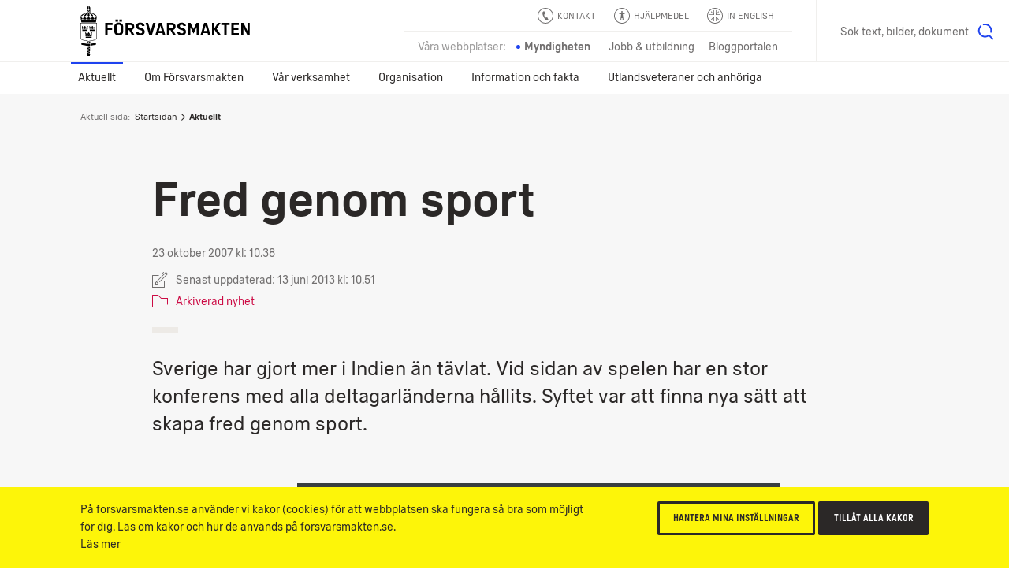

--- FILE ---
content_type: text/html; charset=utf-8
request_url: https://www.forsvarsmakten.se/sv/aktuellt/2007/10/fred-genom-sport/
body_size: 21457
content:


<!DOCTYPE html>
<!--[if IE 7]> <html class="msie-7 msie-lt-9 no-js" lang="sv"> <![endif]-->
<!--[if IE 8]> <html class="msie-8 msie-lt-9 no-js" lang="sv"> <![endif]-->
<!--[if lt IE 9]> <html class="msie-lt-9 no-js" lang="sv"> <![endif]-->
<!--[if IE 9]> <html class="msie-9 no-js" lang="sv"> <![endif]-->
<!--[if (gt IE 9)|!(IE)]><!-->
<html lang="sv" class="no-js is-not-modern no-touch">
<!--<![endif]-->
<head><meta http-equiv="X-UA-Compatible" content="IE=edge,chrome=1" /><meta charset="UTF-8" /><meta name="viewport" content="width=device-width,initial-scale=1,user-scalable=no" />

        <style>
            @font-face {
                font-family: 'ForsvarsmaktenSans-Light';
                src: local('Forsvarsmakten Sans Light'), local('ForsvarsmaktenSans-Light'), url('/ui/fonts/ForsvarsmaktenSans/ForsvarsmaktenSans-Light.woff2') format('woff2'), url('/ui/fonts/ForsvarsmaktenSans/ForsvarsmaktenSans-Light.woff') format('woff'), url('/ui/fonts/ForsvarsmaktenSans/ForsvarsmaktenSans-Light.ttf') format('truetype');
                font-weight: normal;
            }

            @font-face {
                font-family: 'ForsvarsmaktenSans-Light';
                src: local('Forsvarsmakten Sans Light Italic'), local('ForsvarsmaktenSans-LightItalic'), url('/ui/fonts/ForsvarsmaktenSans/ForsvarsmaktenSans-LightItalic.woff2') format('woff2'), url('/ui/fonts/ForsvarsmaktenSans/ForsvarsmaktenSans-LightItalic.woff') format('woff'), url('/ui/fonts/ForsvarsmaktenSans/ForsvarsmaktenSans-LightItalic.ttf') format('truetype');
                font-style: italic;
            }

            @font-face {
                font-family: 'ForsvarsmaktenSans';
                src: local('Forsvarsmakten Sans Regular'), local('ForsvarsmaktenSans-Regular'), url('/ui/fonts/ForsvarsmaktenSans/ForsvarsmaktenSans-Regular.woff2') format('woff2'), url('/ui/fonts/ForsvarsmaktenSans/ForsvarsmaktenSans-Regular.woff') format('woff'), url('/ui/fonts/ForsvarsmaktenSans/ForsvarsmaktenSans-Regular.ttf') format('truetype');
                font-weight: normal;
            }

            @font-face {
                font-family: 'ForsvarsmaktenSans';
                src: local('Forsvarsmakten Sans Regular Italic'), local('ForsvarsmaktenSans-RegularItalic'), url('/ui/fonts/ForsvarsmaktenSans/ForsvarsmaktenSans-RegularItalic.woff2') format('woff2'), url('/ui/fonts/ForsvarsmaktenSans/ForsvarsmaktenSans-RegularItalic.woff') format('woff'), url('/ui/fonts/ForsvarsmaktenSans/ForsvarsmaktenSans-RegularItalic.ttf') format('truetype');
                font-style: italic;
            }

            @font-face {
                font-family: 'ForsvarsmaktenSans';
                src: local('Forsvarsmakten Sans Regular Bold'), local('ForsvarsmaktenSans-Bold'), url('/ui/fonts/ForsvarsmaktenSans/ForsvarsmaktenSans-Bold.woff2') format('woff2'), url('/ui/fonts/ForsvarsmaktenSans/ForsvarsmaktenSans-Bold.woff') format('woff'), url('/ui/fonts/ForsvarsmaktenSans/ForsvarsmaktenSans-Bold.ttf') format('truetype');
                font-weight: bold;
            }

            @font-face {
                font-family: 'ForsvarsmaktenSans';
                src: local('Forsvarsmakten Sans Regular Bold Italic'), local('ForsvarsmaktenSans-BoldItalic'), url('/ui/fonts/ForsvarsmaktenSans/ForsvarsmaktenSans-BoldItalic.woff2') format('woff2'), url('/ui/fonts/ForsvarsmaktenSans/ForsvarsmaktenSans-BoldItalic.woff') format('woff'), url('/ui/fonts/ForsvarsmaktenSans/ForsvarsmaktenSans-BoldItalic.ttf') format('truetype');
                font-weight: bold;
                font-style: italic;
            }

            @font-face {
                font-family: 'ForsvarsmaktenSans-Condensed';
                src: local('Forsvarsmakten Sans Condensed'), local('ForsvarsmaktenSans-Condensed'), url('/ui/fonts/ForsvarsmaktenSans/ForsvarsmaktenSans-Condensed.woff2') format('woff2'), url('/ui/fonts/ForsvarsmaktenSans/ForsvarsmaktenSans-Condensed.woff') format('woff'), url('/ui/fonts/ForsvarsmaktenSans/ForsvarsmaktenSans-Condensed.ttf') format('truetype');
                font-weight: normal !important;
            }

            @font-face {
                font-family: 'ForsvarsmaktenSans-Stencil';
                src: local('Forsvarsmakten Sans Stencil'), local('ForsvarsmaktenSans-Stencil'), url('/ui/fonts/ForsvarsmaktenSans/ForsvarsmaktenSans-Stencil.woff2') format('woff2'), url('/ui/fonts/ForsvarsmaktenSans/ForsvarsmaktenSans-Stencil.woff') format('woff'), url('/ui/fonts/ForsvarsmaktenSans/ForsvarsmaktenSans-Stencil.ttf') format('truetype');
                font-weight: normal !important;
            }
        </style>

        
        <link rel="stylesheet" href="/ui/styles/main-core/main--critical.css?v=24688" />

        <meta name="cssAll" content="/ui/styles/main-core/main--all.css?v=24688" />
        <meta name="cssSmall" content="/ui/styles/main-core/main--small.css?v=24688" />
        <meta name="cssBig" content="/ui/styles/main-core/main--big.css?v=24688" />
        <meta name="cssOld" content="/ui/styles/main-blocks/main-not-modern-no-js.css?v=24688" />

        
        

        
        
        

        <script>
            /*///////////////////////////////////////////////////////////////////////////////////////////////////////
                FM Presets
            *////////////////////////////////////////////////////////////////////////////////////////////////////////
            var FM_PRESET = {
                theme: 'mw',
                version: '24688',
                disableCache: false,
                disableLocalStorage: false,
                locale: 'sv',
                currentPageId: '3611',
                currentPageName: 'Fred genom sport',
                styleguide: false,
                static: false,
                api: true,
                path: {
                    api: '/api/',
                    ui: '/ui/',
                    apps: '/ui/apps/',
                    fonts: '/ui/fonts/',
                    images: '/ui/images/',
                    icons: '/ui/images/svg-icons.svg?v=24688',
                    libs: '/ui/libs/',
                    scripts: '/ui/scripts/',
                    styles: '/ui/styles/',
                    videos: '/ui/videos/',
                    angular: '/ui/libs/angular/angular.min.js',
                    googleMaps: '//maps.googleapis.com/maps/api/js?key=AIzaSyAb4HCyb7bXTcFSmh_6rLMf0Vd1JCfE9aw&v=3&.js'
                }
            };
        </script>
        <script src="/ui/libs/handlebars/handlebars.min.js"></script>
        <script>"use strict";!function e(n){var t=window,o="define",i="InitNS",r="NAMESPACE_SETTINGS",a="prototype",s="console",u="length",c="push",d="warn",f=" is already defined",l=g(n)?n:g(t[r])?t[r]:{},r=l.NS||"NS",m=r+"."+o,v=l.reserve||[];function p(){for(var e in l[o])h(l[o][e])&&(this[e]=l[o][e])}function h(e){return void 0!==e}function g(e){return h(e)&&e.constructor===Object}function w(e){!0===l.debug&&t[s]&&t[s][d]&&t[s][d](e)}t[r]?w(r+f):(t[r]=new p,v[c](o),p[a][o]=function(e,n,t){var o;if((e="string"==typeof(o=e)?o.replace(/\s+/g,""):"")[u])for(var i,r=this,a=e.split("."),s=0;s<a[u];s++){if(function(e,n){var t=!1;if(!0!==n)for(var o=0;o<v[u];o++)if(v[o]===e){t=!0;break}return t}(a[0],t)){w(m+"('"+a[0]+"') is reserved");break}if(i=a[u]===s+1,h(r[a[s]])){if(!g(r[a[s]])||i){var c=a.slice(),d=s+1,l=c[u]-d;c.splice(d,l),w(m+"('"+a.join(".")+"')"+f);break}r=r[a[s]]}else r[a[s]]=i&&h(n)?n:{},r=r[a[s]]}},v[c](i),p[a][i]=e,p[a].global={})}({NS:"FM",reserve:["CORE","block"],debug:window.FM_PRESET.isDev,define:{CORE:{PRESET:window.FM_PRESET||{}}}}),function(){var e,n,t,l=FM.global;l.criticalTimestamp=(new Date).getTime(),l.onCoreLoad=!1,l.loadedBlocks=[],l.loadedFiles=[],l.DOMReady=!1,document.addEventListener&&document.addEventListener("DOMContentLoaded",function(){l.DOMReady=!0},!1),FM.define("fn.loadFile",function(){var r=document.getElementsByTagName("head")[0],a=0,s=window.setTimeout,o=null;function c(){--a}function i(e,n){var t;if(r){if(e.length){for(o=-1;e[++o];){if("function"==typeof(t=e[o])){n=function(e){return function(){return e(),!0}}(t);break}if("string"==typeof t)d(t);else if(t.pop){d(t[0]),n=t[1];break}}!function e(n,t){if(!a&&(!n||n()))return void i(t);s(function(){e(n,t)},10)}(n,Array.prototype.slice.call(e,o+1))}}else s(function(){i(e)},10)}function d(e,n,t){var o=e.replace(/ /g,"").split(",");function i(e,n){if(n)for(var t=0;t<n.length;t++){var o=n[t].split("=");o[0]&&o[1]&&(e[o[0]]=o[1])}}1<o.length?(e=o[0],o.shift()):o=!1,function(e){for(var n=!1,t=0;t<l.loadedFiles.length;t++)if(l.loadedFiles[t]===e){n=!0;break}return n}(t=/(^.+\.\w+)(\?.*)?$/.exec(e)[1])||(l.loadedFiles.push(t),++a,/\.js$/.test(t)?(i(n=document.createElement("script"),o),n.src=e,r.appendChild(n),n.onload=c):(i(n=document.createElement("link"),o),n.rel="styleSheet",n.href=e,r.appendChild(n),function e(n){if(n.sheet||n.styleSheet)return void c();s(function(){e(n)},10)}(n)))}i(arguments)}),FM.define("fn.i18n",function(e,n){var t;"string"==typeof e&&n&&(l[t="blockI18n"]=l[t]||{},l[t][e]=l[t][e]||n)}),FM.define("fn.preset",function(e,n){var t;"string"==typeof e&&n&&(l[t="blockPreset"]=l[t]||{},l[t][e]=l[t][e]||n)}),FM.define("fn.event",function(n,t){var e;"function"==typeof t?document.addEventListener?document.addEventListener(n,t,!1):document.documentElement.attachEvent("onpropertychange",function(e){e.propertyName===n&&t()}):document.createEvent?((e=document.createEvent("Event")).initEvent(n,!0,!0),document.dispatchEvent(e)):document.documentElement[n]++}),FM.define("ui.isModern",(t=window,"querySelector"in document&&"addEventListener"in t&&"localStorage"in t&&"sessionStorage"in t&&"bind"in Function&&("XMLHttpRequest"in t&&"withCredentials"in new XMLHttpRequest||"XDomainRequest"in t))),FM.define("ui.isTouch",(e=window,n=document,t=e.DocumentTouch,"ontouchstart"in e||t&&n instanceof t||!1)),FM.define("ui.hasLocalStorageSupport",function(){var e="FM_modern";try{return localStorage.setItem(e,e),localStorage.removeItem(e),!0}catch(e){return!1}}())}(),function(){var n=FM.CORE.PRESET||{};!0===n.static&&d("add","is-static"),d("remove","no-js");var e,t,o,i,r,a=FM.ui.isModern,s=!1,c=!1;function d(e,n,t){var o=document.documentElement,i=o.className;"add"===e?i=i+" "+n:"remove"===e?i=i.split(n).join(""):"replace"===e&&(i=i.split(n).join(t)),o.className=i}function l(e){e=function(e){for(var n,t=document.getElementsByTagName("meta"),o=0;o<t.length;o++)if(t[o].name&&t[o].name===e){n=t[o];break}return n}(e);e&&e.content&&FM.fn.loadFile(e.content)}function u(){var e=document.documentElement.clientWidth;n.styleguide?l("cssSg"):998<=e&&a?(!1===c&&(l("cssSmall"),c=!0),!1===s&&(l("cssBig"),s=!0)):!1===c&&(l("cssSmall"),c=!0)}FM.ui.isTouch&&d("replace","no-touch","touch"),a?(u(),window.addEventListener("resize",u),document.createElementNS&&document.createElementNS("http://www.w3.org/2000/svg","svg").createSVGRect&&d("add","svg"),(document.documentMode||/Edge/.test(navigator.userAgent))&&d("add","isIe"),d("replace","is-not-modern","is-modern"),FM.fn.loadFile((i="bw"===n.theme?"bw":"main",r="-core.js?v="+n.version.toString().split(".").join(""),r="mw"==i||"rw"==i?"main"+r:i+r,n.path.scripts+r),function(){FM.fn.event("coreLoad")})):(l("cssNotModern"),(e=document.getElementsByTagName("html"))&&e[0]&&(t=e[0].className,o="".concat('<div class="s-is-not-modern">','<div class="logo"></div>','<div class="content">','<div class="header-h2">',"<h2>Din webbläsare är för gammal!</h2>",'<p class="preamble">Den här webbplatsen är optimerad för alla moderna webbläsare och din är inte en av dem. Installera en av nedanstående webbläsare för att säkerställa att både funktioner och utseende blir som tänkt.</p>',"</div>",'<a href="//www.google.com/intl/en/chrome/browser/"class="ch browser"target="_blank">Chrome</a>','<a href="//www.mozilla.org/sv-SE/firefox/new/"class="ff browser"target="_blank">Firefox</a>','<a href="//www.apple.com/safari/"class="sa browser"target="_blank">Safari</a>','<a href="//www.microsoft.com/sv-se/edge" class="ed browser" target="_blank">Edge</a>',"</div>","</div>"),e[0].className=(t+=" has-splash").replace(/\bno-splash\b/g,"has-splash"),document.write(o)))}();</script>




    
    <!--[if lt IE 9]>
        <script src="//html5shim.googlecode.com/svn/trunk/html5.js"></script>
    <![endif]-->

    <link rel="shortcut icon" href="/Templates/Shared/Images/favicons/favicon.ico" /><link rel="apple-touch-icon" href="/Templates/Shared/Images/favicons/touch-icon-iphone.png" /><link rel="apple-touch-icon" sizes="72x72" href="/Templates/Shared/Images/favicons/touch-icon-ipad.png" /><link rel="apple-touch-icon" sizes="114x114" href="/Templates/Shared/Images/favicons/touch-icon-iphone-retina.png" /><link rel="apple-touch-icon" sizes="144x144" href="/Templates/Shared/Images/favicons/touch-icon-ipad-retina.png" />
        <meta name="description" content="Sverige har gjort mer i Indien än tävlat. Vid sidan av spelen har en stor konferens med alla deltagarländerna hållits. Syftet var att finna nya sätt att skapa fred genom sport." />
        <meta name="author" content="Försvarsmakten" />
        <meta name="robots" content="index,follow" />
        <meta http-equiv="content-language" content="sv" />
        <meta name="language" content="Swedish" />
        <meta name="dcterms.description" content="Sverige har gjort mer i Indien än tävlat. Vid sidan av spelen har en stor konferens med alla deltagarländerna hållits. Syftet var att finna nya sätt att skapa fred genom sport." />
        <meta name="dcterms.identifier" content="https://www.forsvarsmakten.se/sv/aktuellt/2007/10/fred-genom-sport/" />
        <meta name="dcterms.title" content="Fred genom sport" />
        <meta name="dcterms.modified" content="2013-06-13T10:51:46Z" />
        <meta name="dcterms.created" content="2013-06-03T13:21:02Z" />
        <meta name="dcterms.format" content="text/html" />
        <meta name="dcterms.language" content="sv" />
        <meta property="og:title" content="Fred genom sport" />
        <meta property="og:type" content="website" />
        <meta property="og:site_name" content="Försvarsmakten" />
        <meta property="og:description" content="Sverige har gjort mer i Indien än tävlat. Vid sidan av spelen har en stor konferens med alla deltagarländerna hållits. Syftet var att finna nya sätt att skapa fred genom sport." />
        <meta property="og:url" content="https://www.forsvarsmakten.se/sv/aktuellt/2007/10/fred-genom-sport/" />
        <meta property="og:image" content="https://www.forsvarsmakten.se/Templates/Shared/Images/og-default-image-bw.jpg" />
        <meta property="og:locale" content="sv_SE" />
        <meta property="twitter:card" content="summary_large_image" />
        <meta property="twitter:site" content="@forsvarsmakten" />
        <link rel="search" type="application/opensearchdescription+xml" title="Försvarsmakten" href="/opensearch.xml" />
        <meta name="SKYPE_TOOLBAR" content="SKYPE_TOOLBAR_PARSER_COMPATIBLE" />
        <link rel="canonical" href="https://www.forsvarsmakten.se/sv/aktuellt/2007/10/fred-genom-sport/" />
        <link rel="alternate" href="https://www.forsvarsmakten.se/sv/aktuellt/2007/10/fred-genom-sport/" hreflang="sv" />
        <title>
	Fred genom sport - Försvarsmakten
</title></head>

<body class=" sv mw migratednewsarticlepage c-grid">

    <form method="post" action="/sv/aktuellt/2007/10/fred-genom-sport/" id="Form1" autocomplete="off">
<input type="hidden" name="__VIEWSTATE" id="__VIEWSTATE" value="hsCc53AxCZ/W1f1d35PHbQ5bj/klvFyPky7Nw1vx3FqnbouHlWS7XXQoVHmdsGS7ehTlPg==" />

<input type="hidden" name="__VIEWSTATEGENERATOR" id="__VIEWSTATEGENERATOR" value="9C6F74C5" />
        

        <div>
	

<noscript>
    <iframe src="https://www.googletagmanager.com/ns.html?id=GTM-PWFDKF" height="0" width="0" style="display: none; visibility: hidden"></iframe>
</noscript>
<script>

    dataLayer = [{
        'pageName': 'Fred genom sport',
        'pageTypeName': 'MigratedNewsArticlePage',
        'pageTypeID': '137',
        'pageLink': '3611',
        'pagePath': '/sv/aktuellt/2007/10/fred-genom-sport/',
        'language': 'sv'
    }];

    var trackingCode = 'GTM-PWFDKF';
    (function (w, d, s, l, i) {
        w[l] = w[l] || []; w[l].push({
            'gtm.start':
                new Date().getTime(), event: 'gtm.js'
        }); var f = d.getElementsByTagName(s)[0],
                j = d.createElement(s), dl = l != 'dataLayer' ? '&l=' + l : ''; j.async = true; j.src = '//www.googletagmanager.com/gtm.js?id=' + i + dl; f.parentNode.insertBefore(j, f);
    })(window, document, 'script', 'dataLayer', trackingCode);


</script>


</div>

                

        
            
<div class="c-grid">
    <div class="m-wcag" data-load-block="m-wcag">
        <div class="wcag-skip-links">
            <a href="#MainContentArea" class="key-to-content" tabindex="1">Till innehåll på sidan
                <svg><use xmlns:xlink="http://www.w3.org/1999/xlink" xlink:href="/ui/images/svg-icons.svg?v=24688#i-arrow-default"></use></svg>
            </a>
            <a href="#" class="-hide-mobile js-header-assistance-open" tabindex="2">Hjälpmedel
                <svg><use xmlns:xlink="http://www.w3.org/1999/xlink" xlink:href="/ui/images/svg-icons.svg?v=24688#i-help"></use></svg>
            </a>
            <a href="#" class="key-to-search" tabindex="3">Sök text, bilder, dokument
                <svg><use xmlns:xlink="http://www.w3.org/1999/xlink" xlink:href="/ui/images/svg-icons.svg?v=24688#i-search"></use></svg>
            </a>
        </div>
    </div>
    <div class="header-sticky-priority">

        <section class="s-cookies -v2 -hide-block-until-onload" data-load-block="s-cookies">
            <div class="gc">
                <div class="g-1 content">
                    <div class="text-wrapper -text-s">
                        <p>På forsvarsmakten.se använder vi kakor (cookies) för att webbplatsen ska fungera så bra som möjligt för dig. Läs om kakor och hur de används på forsvarsmakten.se.</p>
                        <p><a href="/sv/om-webbplatsen/">Läs mer</a></p>
                    </div>
                    <div class="cta-wrapper">
                        <button type="button" class="c-button -small -ghost -color-c c-modal" data-modal-id="popup-cookie">Hantera mina inställningar</button>
                        <button type="button" class="c-button -small -color-c js-cookies-accept-all">Tillåt alla kakor</button>
                    </div>
                </div>
            </div>
        </section>

        <section class="s-listen -theme-dark -hide-block-until-onload" data-load-block="s-listen">
            <div class="gc">
                <div class="g-1">

                    <header class="header">Spela upp</header>
                    <div class="player-button-wrapper">
                        <div id="readspeaker_button1" class="rs_skip rsbtn rs_preserve">
                            <a rel="nofollow" class="c-button -yellow rsbtn_play" accesskey="L" title="Lyssna på sidans text med ReadSpeaker" href="//app-eu.readspeaker.com/cgi-bin/rsent?customerid=9719&amp;lang=sv_se&amp;readclass=fm-body&amp;voice=Maja">
                                <i><svg><use xmlns:xlink="http://www.w3.org/1999/xlink" xlink:href="/ui/images/svg-icons.svg?v=24688#i-play"></use></svg></i>
                                <span>Spela upp</span>
                            </a>
                        </div>
                        <span class="help">Markera en text och klicka på "Spela upp"</span>
                    </div>
                    <button type="button" class="c-button -close -swap-icon-to-icon js-listen-close">
                        <figure class="-icon-above">
                            <svg><use xmlns:xlink="http://www.w3.org/1999/xlink" xlink:href="/ui/images/svg-icons.svg?v=24688#i-close"></use></svg>
                        </figure>
                        <figure class="-icon-below">
                            <svg><use xmlns:xlink="http://www.w3.org/1999/xlink" xlink:href="/ui/images/svg-icons.svg?v=24688#i-close"></use></svg>
                        </figure>
                        <span class="-hidden"> Stäng lyssna-funktionen</span>
                    </button>

                </div>
            </div>
        </section>

    </div>

    
    <section class="s-header">
        <div class="header-sticky-over"></div>
        <div class="header">
            <div class="gc">

                
                <div class="g- header-content">

                    
                    
                    <a href="https://www.forsvarsmakten.se" title="Försvarsmakten.se" class="c-logo">
                        <span class="-hidden">Försvarsmakten.se</span>
                    </a>
                    
                </div>

                <!-- Function links -->
                <div class="site-fn-links">

                    <div class="row -top">
                        
                        <div class="link-item">
                            <a href="/sv/kontakta-forsvarsmakten/">
                                <svg>
                                    <use xmlns:xlink="http://www.w3.org/1999/xlink" xlink:href="/ui/images/svg-icons.svg?v=24688#i-contact"></use>
                                </svg>
                                <span>
                                    Kontakt
                                </span>
                            </a>
                        </div>
                        

                        <div class="link-item -hide-small">
                            <a href="#" class="js-header-assistance-toggle site-fn-link-assistance">
                                <svg>
                                    <use xmlns:xlink="http://www.w3.org/1999/xlink" xlink:href="/ui/images/svg-icons.svg?v=24688#i-help"></use>
                                </svg>
                                <span>Hjälpmedel</span>
                            </a>
                        </div>

                        <div class="link-item" style="">
                            <a href="/en/">
                                <svg>
                                    <use xmlns:xlink="http://www.w3.org/1999/xlink" xlink:href="/ui/images/svg-icons.svg?v=24688#i-flag-en"></use>
                                </svg>
                                <span>
                                    In English
                                </span>
                            </a>
                        </div>
                    </div>

                    <div class="row -bottom">

                        <div class="link-item -label">
                            <span>Våra webbplatser:</span>
                        </div>

                        

                            <div class="link-item -active">
                                <span>Myndigheten</span>
                            </div>

                        

                            <div class="link-item">
                                <a href="https://jobb.forsvarsmakten.se">
                                    <span>Jobb & utbildning</span>
                                </a>
                            </div>

                        

                        <div class="link-item">
                            <a href="https://blogg.forsvarsmakten.se">
                                <span>Bloggportalen</span>
                            </a>
                        </div>

                    </div>

                </div>



                <!-- Search -->
                
                <div class="m-search" data-search-page="/sv/sok/" data-search-params="#!/all?force=true&amp;query={q}" data-allow-empty="false" data-load-block="m-search">
                    <label for="search-input" class="-hidden">Sök på webbplatsen</label>
                    <input id="search-input" type="text" class="search-input" placeholder="Sök text, bilder, dokument" data-text-s="Sök" data-text-l="Sök text, bilder, dokument" data-text-f="Vad söker du?" value="" />
                    <button value="Sök">
                        <span class="-hidden">Sök</span>
                        <svg><use xmlns:xlink="http://www.w3.org/1999/xlink" xlink:href="/ui/images/svg-icons.svg?v=24688#i-search"></use></svg>
                    </button>
                </div>
                
            </div>
        </div>

        <!-- *** Navigation *** (Lower) *** -->
        
        <nav class="nav -main" role="navigation">
            <div class="gc">
                <button type="button" class="menu-toggle js-header-toggle-menu-small">
                    <span class="menu">
                        <svg><use xmlns:xlink="http://www.w3.org/1999/xlink" xlink:href="/ui/images/svg-icons.svg?v=24688#i-menu"></use></svg>
                        Meny</span>
                    <span class="close">
                        <svg><use xmlns:xlink="http://www.w3.org/1999/xlink" xlink:href="/ui/images/svg-icons.svg?v=24688#i-close"></use></svg>
                        Stäng</span>
                </button>

                <button type="button" class="menu-toggle-when-mini js-header-toggle-menu-mini">
                    <span class="menu">Visa övrigt innehåll
                        <svg><use xmlns:xlink="http://www.w3.org/1999/xlink" xlink:href="/ui/images/svg-icons.svg?v=24688#i-plus"></use></svg>
                    </span>
                    <span class="close">Göm övrigt innehåll
                        <svg><use xmlns:xlink="http://www.w3.org/1999/xlink" xlink:href="/ui/images/svg-icons.svg?v=24688#i-minus"></use></svg>
                    </span>
                </button>
                <ul class="g-1 -level-1">
    
        <li class="-active">
            <a href="#" class="js-header-toggle-flyout">
                Aktuellt
            </a>
            <!-- *** Flyout *** START *** -->
            <div class="menu-flyout">
                <div class="menu-flyout-inner">
                    <div class="gc">
                        <div class="g-1">
                            <!-- *** MenuItems *** -->
                            <div>
	




<!-- Items start here-->

<ul class="col-1 -level-2"><li>


<a href="/sv/aktuellt/" class="menu-teaser">
    
    <div class="text">
        <header>Aktuellt</header>
        <p>Läs senaste nyheter och notiser från Försvarsmakten</p>
        <span class="link link-arrow">Aktuellt</span>
        
            <svg class="arrow" role="img" title="arrow-circle">
                <use xlink:href="/ui/images/svg-icons.svg?v=24688#i-arrow-circle"></use>
            </svg>
        
    </div>
</a></li><li>


<a href="/sv/var-verksamhet/ovningar/" class="menu-teaser">
    
    <div class="text">
        <header>Aktuella övningar</header>
        <p>Information om större aktuella övningar runt om i Sverige.</p>
        <span class="link link-arrow">Aktuella övningar</span>
        
            <svg class="arrow" role="img" title="arrow-circle">
                <use xlink:href="/ui/images/svg-icons.svg?v=24688#i-arrow-circle"></use>
            </svg>
        
    </div>
</a></li></ul>
<ul class="col-2 -level-2"><li><a href="/sv/aktuellt/uppvisningar-och-evenemang/">Uppvisningar och evenemang</a>


        <ul class="-level-3 -line-dark -line-bottom c-animate-click -steps-click-05">
    <li>
                <a href="/sv/aktuellt/uppvisningar-och-evenemang/jubileumsflygdagar-2026/">Jubileumsflygdagar 2026</a>
            </li>
        </ul>
    
</li><li><a href="/sv/aktuellt/tidningar/forsvarets-forum/">Försvarets Forum</a>


</li></ul>
    <ul class="col-3 -level-2"><li><a href="/sv/aktuellt/press/">Press</a>


        <ul class="-level-3 -line-dark -line-bottom c-animate-click -steps-click-05">
    <li>
                <a href="/sv/aktuellt/press/pressbilder/">Pressbilder</a>
            </li><li>
                <a href="/sv/aktuellt/press/kampanjer/">Kampanjer</a>
            </li><li>
                <a href="/sv/aktuellt/press/presskontakter/">Presskontakter</a>
            </li><li>
                <a href="/sv/aktuellt/press/presstraffar/">Pressträffar</a>
            </li><li>
                <a href="/sv/aktuellt/press/heraldiskt-vapen-och-logotyp/">Heraldiskt vapen och logotyp</a>
            </li><li>
                <a href="/sv/aktuellt/press/stod-till-film-och-tv-produktioner/">Stöd till film- och tv-produktioner</a>
            </li>
        </ul>
    
</li></ul>

    
    
        <ul class="col-4 -level-2">
            
                    <li>


<a href="/sv/aktuellt/viktiga-meddelanden/skjutfalt-och-avlysningar/" class="menu-teaser">
    
    <div class="text">
        <header>Skjutfält och avlysningar</header>
        <p>Det är viktigt att allmänheten tar Försvarsmaktens varningsskyltar, avspärrningar och anslag på största allvar.</p>
        <span class="link link-arrow">Skjutfält och avlysningar</span>
        
            <svg class="arrow" role="img" title="arrow-circle">
                <use xlink:href="/ui/images/svg-icons.svg?v=24688#i-arrow-circle"></use>
            </svg>
        
    </div>
</a></li>
                
                    <li><a href="/sv/aktuellt/sociala-medier/">Sociala medier</a>


</li>
                
        </ul>
    

</div>
                        </div>
                    </div>
                </div>
                <!-- *** bottom quicklinks *** -->
                <div class="-teasers">
	
        <div class="gc">
            <span class="teaser-label">Genvägar:</span>
    
        <div class="menu-flyout-teaser-menu">
            <a href="https://jobb.forsvarsmakten.se/sv/ledigajobb/">
                <svg><use xmlns:xlink="http://www.w3.org/1999/xlink" xlink:href="/ui/images/svg-icons.svg?v=24688#i-arrow-long"></use></svg>
                <span class="header">Lediga jobb</span>
            </a>
        </div>
    
        </div>
    

</div>
            </div>
            <!-- *** Flyout *** END *** -->
        </li>
    
        <li>
            

            
                <a href="#" class="js-header-toggle-flyout">Om Försvarsmakten</a>
                <!-- *** Flyout *** START *** -->
                <div class="menu-flyout">
                    <div class="menu-flyout-inner">
                        <div class="gc">
                            <div class="g-1">
                                <!-- *** MenuItems *** -->
                                <div>
	




<!-- Items start here-->

<ul class="col-1 -level-2"><li>


<a href="/sv/om-forsvarsmakten/" class="menu-teaser">
    
    <div class="text">
        <header>Om Försvarsmakten</header>
        <p>Försvarsmakten ska med militära medel försvara Sverige och främja samhällets säkerhet.</p>
        <span class="link link-arrow">Om Försvarsmakten</span>
        
            <svg class="arrow" role="img" title="arrow-circle">
                <use xlink:href="/ui/images/svg-icons.svg?v=24688#i-arrow-circle"></use>
            </svg>
        
    </div>
</a></li><li><a href="/sv/om-forsvarsmakten/totalforsvaret/">Totalförsvaret</a>


</li><li><a href="/sv/om-forsvarsmakten/dokument/">Dokument</a>


</li></ul>
<ul class="col-2 -level-2"><li><a href="/sv/om-forsvarsmakten/darfor-finns-forsvarsmakten/">Därför finns Försvarsmakten</a>


        <ul class="-level-3 -line-dark -line-bottom c-animate-click -steps-click-05">
    <li>
                <a href="/sv/om-forsvarsmakten/darfor-finns-forsvarsmakten/vart-uppdrag/">Vårt uppdrag</a>
            </li><li>
                <a href="/sv/om-forsvarsmakten/darfor-finns-forsvarsmakten/ekonomisk-redovisning/">Ekonomisk redovisning</a>
            </li><li>
                <a href="/sv/om-forsvarsmakten/darfor-finns-forsvarsmakten/vi-later-sverige-vara-ifred/">Vi låter Sverige vara ifred</a>
            </li><li>
                <a href="/sv/om-forsvarsmakten/darfor-finns-forsvarsmakten/vi-bidrar-till-fred-i-andra-lander/">Vi bidrar till fred i andra länder</a>
            </li><li>
                <a href="/sv/om-forsvarsmakten/darfor-finns-forsvarsmakten/strategisk-inriktning/">Strategisk inriktning</a>
            </li><li>
                <a href="/sv/om-forsvarsmakten/darfor-finns-forsvarsmakten/krig-i-var-tid/">Krig i vår tid</a>
            </li><li>
                
            </li><li>
                <a href="/sv/om-forsvarsmakten/darfor-finns-forsvarsmakten/forsvaret-av-sverige-i-dag-och-i-morgon/">Försvaret av Sverige – i dag och i morgon</a>
            </li><li>
                <a href="/sv/om-forsvarsmakten/darfor-finns-forsvarsmakten/forsvarsmakten-inifran/">Försvarsmakten inifrån</a>
            </li><li>
                <a href="/sv/om-forsvarsmakten/darfor-finns-forsvarsmakten/podd/">ÖB-podden</a>
            </li><li>
                <a href="/sv/om-forsvarsmakten/darfor-finns-forsvarsmakten/studiofm/">Studio Försvarsmakten</a>
            </li>
        </ul>
    
</li></ul>
    <ul class="col-3 -level-2"><li><a href="/sv/om-forsvarsmakten/vart-arbetssatt/">Vårt arbetssätt</a>


        <ul class="-level-3 -line-dark -line-bottom c-animate-click -steps-click-05">
    <li>
                <a href="/sv/om-forsvarsmakten/vart-arbetssatt/materielforsorjning/">Materielförsörjning</a>
            </li><li>
                <a href="/sv/om-forsvarsmakten/vart-arbetssatt/intern-tillsyn-och-kontroll/">Intern tillsyn och kontroll</a>
            </li><li>
                <a href="/sv/om-forsvarsmakten/vart-arbetssatt/samarbete-med-andra-myndigheter/">Samarbete med andra myndigheter</a>
            </li><li>
                <a href="/sv/om-forsvarsmakten/vart-arbetssatt/internationellt-samarbete/">Internationellt samarbete</a>
            </li><li>
                
            </li><li>
                <a href="/sv/om-forsvarsmakten/vart-arbetssatt/strategisk-planering/">Strategisk planering</a>
            </li>
        </ul>
    
</li></ul>

    
    
        <ul class="col-4 -level-2">
            
                    <li><a href="/sv/om-forsvarsmakten/varderingar-och-vision/">Värderingar och vision</a>


        <ul class="-level-3 -line-dark -line-bottom c-animate-click -steps-click-05">
    <li>
                <a href="/sv/om-forsvarsmakten/varderingar-och-vision/vision/">Vår vision</a>
            </li><li>
                <a href="/sv/om-forsvarsmakten/varderingar-och-vision/var-uppforandekod/">Vår uppförandekod</a>
            </li><li>
                <a href="/sv/om-forsvarsmakten/varderingar-och-vision/forsvarsmaktens-vardegrund/">Försvarsmaktens värdegrund</a>
            </li><li>
                <a href="/sv/om-forsvarsmakten/varderingar-och-vision/jamstalldhet-och-jamlikhet/">Jämställdhet och jämlikhet</a>
            </li><li>
                <a href="/sv/om-forsvarsmakten/varderingar-och-vision/kvinnodagen/">Kvinnodagen</a>
            </li>
        </ul>
    
</li>
                
                    <li><a href="/sv/om-forsvarsmakten/upphandlingar/">Upphandlingar</a>


        <ul class="-level-3 -line-dark -line-bottom c-animate-click -steps-click-05">
    <li>
                <a href="/sv/om-forsvarsmakten/upphandlingar/sakerhetsskyddade-upphandlingar/">Säkerhetsskyddade upphandlingar</a>
            </li>
        </ul>
    
</li>
                
        </ul>
    

</div>
                            </div>
                        </div>
                    </div>
                    <!-- *** bottom quicklinks *** -->
                    <div class="-teasers">
	
        <div class="gc">
            <span class="teaser-label">Genvägar:</span>
    
        <div class="menu-flyout-teaser-menu">
            <a href="/sv/om-webbplatsen/">
                <svg><use xmlns:xlink="http://www.w3.org/1999/xlink" xlink:href="/ui/images/svg-icons.svg?v=24688#i-arrow-long"></use></svg>
                <span class="header">Om webbplatsen</span>
            </a>
        </div>
    
        </div>
    

</div>
                </div>
                <!-- *** Flyout *** END *** -->
            
        </li>
    
        <li>
            

            
                <a href="#" class="js-header-toggle-flyout">Vår verksamhet</a>
                <!-- *** Flyout *** START *** -->
                <div class="menu-flyout">
                    <div class="menu-flyout-inner">
                        <div class="gc">
                            <div class="g-1">
                                <!-- *** MenuItems *** -->
                                <div>
	




<!-- Items start here-->

<ul class="col-1 -level-2"><li>


<a href="/sv/var-verksamhet/" class="menu-teaser">
    
    <div class="text">
        <header>Vår verksamhet</header>
        <p>Försvarsmaktens verksamhet omfattar allt från skarpa insatser i krigssituationer till att vakta de kungliga slotten.</p>
        <span class="link link-arrow">Vår verksamhet</span>
        
            <svg class="arrow" role="img" title="arrow-circle">
                <use xlink:href="/ui/images/svg-icons.svg?v=24688#i-arrow-circle"></use>
            </svg>
        
    </div>
</a></li><li>


<a href="/sv/var-verksamhet/ett-hallbart-forsvar/" class="menu-teaser">
    
    <div class="text">
        <header>Ett hållbart försvar</header>
        <p>För att lösa Sveriges miljöproblem krävs engagemang från hela samhället, inklusive Försvarsmakten.</p>
        <span class="link link-arrow">Ett hållbart försvar</span>
        
            <svg class="arrow" role="img" title="arrow-circle">
                <use xlink:href="/ui/images/svg-icons.svg?v=24688#i-arrow-circle"></use>
            </svg>
        
    </div>
</a></li><li><a href="/sv/var-verksamhet/forskning-och-utveckling/">Forskning och utveckling</a>


</li><li><a href="/sv/var-verksamhet/militar-sjalavard/">Militär själavård</a>


</li></ul>
<ul class="col-2 -level-2"><li><a href="/sv/var-verksamhet/det-har-gor-forsvarsmakten/">Det här gör Försvarsmakten</a>


        <ul class="-level-3 -line-dark -line-bottom c-animate-click -steps-click-05">
    <li>
                <a href="/sv/var-verksamhet/det-har-gor-forsvarsmakten/armen/">Armén</a>
            </li><li>
                <a href="/sv/var-verksamhet/det-har-gor-forsvarsmakten/cyberforsvar/">Cyberförsvar</a>
            </li><li>
                <a href="/sv/var-verksamhet/det-har-gor-forsvarsmakten/flygvapnet/">Flygvapnet</a>
            </li><li>
                <a href="/sv/var-verksamhet/det-har-gor-forsvarsmakten/hemvarnet/">Hemvärnet</a>
            </li><li>
                <a href="/sv/var-verksamhet/det-har-gor-forsvarsmakten/ledning/">Ledning</a>
            </li><li>
                <a href="/sv/var-verksamhet/det-har-gor-forsvarsmakten/logistik/">Logistik</a>
            </li><li>
                <a href="/sv/var-verksamhet/det-har-gor-forsvarsmakten/marinen/">Marinen</a>
            </li><li>
                <a href="/sv/var-verksamhet/det-har-gor-forsvarsmakten/sjukvard/">Sjukvård</a>
            </li><li>
                <a href="/sv/var-verksamhet/det-har-gor-forsvarsmakten/specialforband/">Specialförband</a>
            </li><li>
                <a href="/sv/var-verksamhet/det-har-gor-forsvarsmakten/underrattelse-och-sakerhetstjanst/">Underrättelse- och säkerhetstjänst</a>
            </li>
        </ul>
    
</li></ul>
    <ul class="col-3 -level-2"><li><a href="/sv/var-verksamhet/forsvarsmakten-i-sverige/">Försvarsmakten i Sverige</a>


        <ul class="-level-3 -line-dark -line-bottom c-animate-click -steps-click-05">
    <li>
                <a href="/sv/var-verksamhet/forsvarsmakten-i-sverige/stod-till-samhallet/">Stöd till samhället</a>
            </li><li>
                <a href="/sv/var-verksamhet/forsvarsmakten-i-sverige/sakerhetslaget-i-naromradet/">Säkerhetsläget i närområdet</a>
            </li><li>
                <a href="/sv/var-verksamhet/forsvarsmakten-i-sverige/sverige-i-nato/">Sverige i Nato</a>
            </li>
        </ul>
    
</li><li><a href="/sv/var-verksamhet/ovningar/">Övningar</a>


        <ul class="-level-3 -line-dark -line-bottom c-animate-click -steps-click-05">
    <li>
                <a href="/sv/var-verksamhet/ovningar/vintersol-2026/">Vintersol 2026</a>
            </li><li>
                <a href="/sv/var-verksamhet/ovningar/cold-response-2026/">Cold Response 2026</a>
            </li><li>
                <a href="/sv/var-verksamhet/ovningar/avslutade-ovningar/">Avslutade övningar</a>
            </li><li>
                <a href="/sv/var-verksamhet/ovningar/sjukvardsovning-26-okad-totalforsvarsformaga/">Sjukvårdsövning 26 - Ökad totalförsvarsförmåga</a>
            </li>
        </ul>
    
</li></ul>

    
    
        <ul class="col-4 -level-2">
            
                    <li><a href="/sv/var-verksamhet/insatser-utomlands/">Insatser utomlands</a>


        <ul class="-level-3 -line-dark -line-bottom c-animate-click -steps-click-05">
    <li>
                
            </li><li>
                
            </li><li>
                
            </li><li>
                
            </li><li>
                
            </li><li>
                
            </li><li>
                
            </li><li>
                
            </li><li>
                
            </li><li>
                
            </li><li>
                
            </li><li>
                <a href="/sv/var-verksamhet/insatser-utomlands/avslutade-internationella-insatser/">Avslutade internationella insatser</a>
            </li>
        </ul>
    
</li>
                
                    <li><a href="/sv/var-verksamhet/publik-verksamhet/">Publik verksamhet</a>


        <ul class="-level-3 -line-dark -line-bottom c-animate-click -steps-click-05">
    <li>
                <a href="/sv/var-verksamhet/publik-verksamhet/hogvakten/">Högvakten</a>
            </li><li>
                <a href="/sv/aktuellt/uppvisningar-och-evenemang/">Uppvisningar</a>
            </li><li>
                <a href="/sv/var-verksamhet/publik-verksamhet/militarmusik/">Militärmusik</a>
            </li><li>
                <a href="/sv/var-verksamhet/publik-verksamhet/skjuta-salut/">Skjuta salut</a>
            </li>
        </ul>
    
</li>
                
        </ul>
    

</div>
                            </div>
                        </div>
                    </div>
                    <!-- *** bottom quicklinks *** -->
                    <div class="-teasers">
	
        <div class="gc">
            <span class="teaser-label">Genvägar:</span>
    
        <div class="menu-flyout-teaser-menu">
            <a href="/sv/aktuellt/uppvisningar-och-evenemang/">
                <svg><use xmlns:xlink="http://www.w3.org/1999/xlink" xlink:href="/ui/images/svg-icons.svg?v=24688#i-arrow-long"></use></svg>
                <span class="header">Uppvisningar och evenemang</span>
            </a>
        </div>
    
        </div>
    

</div>
                </div>
                <!-- *** Flyout *** END *** -->
            
        </li>
    
        <li>
            

            
                <a href="#" class="js-header-toggle-flyout">Organisation</a>
                <!-- *** Flyout *** START *** -->
                <div class="menu-flyout">
                    <div class="menu-flyout-inner">
                        <div class="gc">
                            <div class="g-1">
                                <!-- *** MenuItems *** -->
                                <div>
	




<!-- Items start here-->

<ul class="col-1 -level-2"><li>


<a href="/sv/organisation/" class="menu-teaser">
    
    <div class="text">
        <header>Organisation</header>
        <p>Hitta regementen, flottiljer, centrum, skolor och andra enheter inom Försvarsmakten.</p>
        <span class="link link-arrow">Organisation</span>
        
            <svg class="arrow" role="img" title="arrow-circle">
                <use xlink:href="/ui/images/svg-icons.svg?v=24688#i-arrow-circle"></use>
            </svg>
        
    </div>
</a></li></ul>
<ul class="col-2 -level-2"><li><a href="/sv/organisation/sa-leds-forsvarsmakten/">Så leds Försvarsmakten</a>


        <ul class="-level-3 -line-dark -line-bottom c-animate-click -steps-click-05">
    <li>
                <a href="/sv/organisation/sa-leds-forsvarsmakten/forsvarsmaktens-ledning/">Försvarsmaktens ledning</a>
            </li><li>
                <a href="/sv/organisation/sa-leds-forsvarsmakten/overbefalhavaren/">Överbefälhavaren</a>
            </li><li>
                <a href="/sv/organisation/sa-leds-forsvarsmakten/generaldirektoren/">Generaldirektören</a>
            </li><li>
                <a href="/sv/organisation/sa-leds-forsvarsmakten/milrep/">Milrep</a>
            </li>
        </ul>
    
</li></ul>
    <ul class="col-3 -level-2"><li><a href="/sv/organisation/om-var-organisation/">Om vår organisation</a>


        <ul class="-level-3 -line-dark -line-bottom c-animate-click -steps-click-05">
    <li>
                <a href="/sv/organisation/om-var-organisation/personalsiffror/">Personalsiffror</a>
            </li>
        </ul>
    
</li><li><a href="/sv/organisation/militarregioner/">Militärregioner</a>


</li></ul>

    
    
        <ul class="col-4 -level-2">
            
                    <li><a href="/sv/organisation/frivilliga-forsvarsorganisationer/">Frivilliga försvarsorganisationer</a>


</li>
                
        </ul>
    

</div>
                            </div>
                        </div>
                    </div>
                    <!-- *** bottom quicklinks *** -->
                    <div class="-teasers">
	
        <div class="gc">
            <span class="teaser-label">Genvägar:</span>
    
        <div class="menu-flyout-teaser-menu">
            <a href="/sv/kontakta-forsvarsmakten/">
                <svg><use xmlns:xlink="http://www.w3.org/1999/xlink" xlink:href="/ui/images/svg-icons.svg?v=24688#i-arrow-long"></use></svg>
                <span class="header">Kontakta Försvarsmakten</span>
            </a>
        </div>
    
        </div>
    

</div>
                </div>
                <!-- *** Flyout *** END *** -->
            
        </li>
    
        <li>
            

            
                <a href="#" class="js-header-toggle-flyout">Information och fakta</a>
                <!-- *** Flyout *** START *** -->
                <div class="menu-flyout">
                    <div class="menu-flyout-inner">
                        <div class="gc">
                            <div class="g-1">
                                <!-- *** MenuItems *** -->
                                <div>
	




<!-- Items start here-->

<ul class="col-1 -level-2"><li>


<a href="/sv/information-och-fakta/" class="menu-teaser">
    
    <div class="text">
        <header>Information och fakta</header>
        <p>Fördjupad information om bland annat vapen, fordon, gradsystem och vår historia. </p>
        <span class="link link-arrow">Information och fakta</span>
        
            <svg class="arrow" role="img" title="arrow-circle">
                <use xlink:href="/ui/images/svg-icons.svg?v=24688#i-arrow-circle"></use>
            </svg>
        
    </div>
</a></li><li>


<a href="/sv/information-och-fakta/var-historia/" class="menu-teaser">
    <figure><img src="/ImageVault/publishedmedia/2ray6s2y9j2myfsopq23/20120418_annnor11_FS22_EbtekarIV_073.jpg" alt="AFGHANISTAN 20120418 Nightlocation med Bravo Quebec i Albrozbergen under Operation Ebtekar IV. Foto: Anna Norén/Combat Camera " /></figure>
    <div class="text">
        <header>Vår historia</header>
        <p>Berättelser inifrån försvaret.</p>
        <span class="link link-arrow">Vår historia</span>
        
    </div>
</a></li></ul>
<ul class="col-2 -level-2"><li><a href="/sv/information-och-fakta/for-dig-som-privatperson/">För dig som privatperson</a>


        <ul class="-level-3 -line-dark -line-bottom c-animate-click -steps-click-05">
    <li>
                <a href="/sv/information-och-fakta/for-dig-som-privatperson/for-batfolk/">För båtfolk</a>
            </li><li>
                <a href="/sv/information-och-fakta/for-dig-som-privatperson/for-dig-som-ar-i-skargarden-pa-vintern/">För dig som är i skärgården på vintern</a>
            </li><li>
                <a href="/sv/information-och-fakta/for-dig-som-privatperson/for-fordonsagare/">För fordonsägare</a>
            </li><li>
                <a href="/sv/information-och-fakta/for-dig-som-privatperson/upphittad-ammunition/">Upphittad ammunition</a>
            </li><li>
                <a href="/sv/information-och-fakta/for-dig-som-privatperson/personuppgifter/">Behandling av personuppgifter</a>
            </li><li>
                <a href="/sv/information-och-fakta/for-dig-som-privatperson/sa-soker-du-militara-dykarcertifikat/">Så söker du militära dykarcertifikat</a>
            </li><li>
                <a href="/sv/information-och-fakta/for-dig-som-privatperson/forenklade-regler-kring-miljoprocesser/">Förenklade regler kring miljöprocesser</a>
            </li>
        </ul>
    
</li><li><a href="/sv/information-och-fakta/for-arbetsgivare/">För arbetsgivare</a>


        <ul class="-level-3 -line-dark -line-bottom c-animate-click -steps-click-05">
    <li>
                <a href="/sv/information-och-fakta/for-arbetsgivare/bekanta-dig/">Bekanta dig</a>
            </li><li>
                <a href="/sv/information-och-fakta/for-arbetsgivare/bli-samarbetspartner/">Bli samarbetspartner</a>
            </li><li>
                <a href="/sv/information-och-fakta/for-arbetsgivare/for-dig-som-ar-samarbetspartner/">För dig som är samarbetspartner</a>
            </li><li>
                <a href="/sv/information-och-fakta/for-arbetsgivare/civilt-meritvarde/">Civilt meritvärde</a>
            </li><li>
                <a href="/sv/information-och-fakta/for-arbetsgivare/militar-underskoterska/">Militär undersköterska</a>
            </li>
        </ul>
    
</li><li><a href="/sv/information-och-fakta/for-skolor-och-ungdomar/">För skolor och ungdomar</a>


        <ul class="-level-3 -line-dark -line-bottom c-animate-click -steps-click-05">
    <li>
                <a href="/sv/information-och-fakta/for-skolor-och-ungdomar/nu-startar-forsvarsmaktens-podd-om-totalforsvaret/">Ny podd om totalförsvaret</a>
            </li><li>
                
            </li><li>
                
            </li><li>
                <a href="/sv/information-och-fakta/for-skolor-och-ungdomar/praktik-och-examensarbeten/">Praktik och examensarbeten</a>
            </li><li>
                <a href="/sv/information-och-fakta/for-skolor-och-ungdomar/prova-pa/">Prova på</a>
            </li><li>
                
            </li><li>
                
            </li>
        </ul>
    
</li></ul>
    <ul class="col-3 -level-2"><li><a href="/sv/information-och-fakta/materiel-och-teknik/">Materiel och teknik</a>


        <ul class="-level-3 -line-dark -line-bottom c-animate-click -steps-click-05">
    <li>
                <a href="/sv/information-och-fakta/materiel-och-teknik/luft/">Luft</a>
            </li><li>
                <a href="/sv/information-och-fakta/materiel-och-teknik/mark/">Mark</a>
            </li><li>
                <a href="/sv/information-och-fakta/materiel-och-teknik/sjo/">Sjö</a>
            </li><li>
                <a href="/sv/information-och-fakta/materiel-och-teknik/vapen/">Vapen</a>
            </li><li>
                <a href="/sv/information-och-fakta/materiel-och-teknik/uniformer/">Uniformer</a>
            </li><li>
                <a href="/sv/information-och-fakta/materiel-och-teknik/cbrn-materiel/">CBRN-materiel</a>
            </li><li>
                <a href="/sv/information-och-fakta/materiel-och-teknik/sensorer/">Sensorer</a>
            </li>
        </ul>
    
</li><li><a href="/sv/information-och-fakta/varnplikt/">Värnplikt</a>


        <ul class="-level-3 -line-dark -line-bottom c-animate-click -steps-click-05">
    <li>
                <a href="/sv/information-och-fakta/varnplikt/personalforsorjning-med-plikt/">Personalförsörjning – så växer Försvarsmakten</a>
            </li><li>
                <a href="/sv/information-och-fakta/varnplikt/totalforsvarsplikt/">Totalförsvarsplikt</a>
            </li><li>
                <a href="/sv/information-och-fakta/varnplikt/repetitionsutbildning/">Repetitionsutbildning</a>
            </li><li>
                <a href="/sv/information-och-fakta/varnplikt/inryck-2025/">Inryck 2025</a>
            </li>
        </ul>
    
</li></ul>

    
    
        <ul class="col-4 -level-2">
            
                    <li><a href="/sv/information-och-fakta/forsvarsmakten-i-samhallet/">Försvarsmakten i samhället</a>


        <ul class="-level-3 -line-dark -line-bottom c-animate-click -steps-click-05">
    <li>
                <a href="/sv/information-och-fakta/forsvarsmakten-i-samhallet/tillstand-och-anmalan/">Tillstånd och anmälan</a>
            </li><li>
                <a href="/sv/information-och-fakta/forsvarsmakten-i-samhallet/samhallsplanering/">Samhällsplanering</a>
            </li>
        </ul>
    
</li>
                
                    <li><a href="/sv/information-och-fakta/medaljer-och-utmarkelser/">Medaljer och utmärkelser</a>


        <ul class="-level-3 -line-dark -line-bottom c-animate-click -steps-click-05">
    <li>
                <a href="/sv/information-och-fakta/medaljer-och-utmarkelser/forsvarsmaktens-medaljer/">Försvarsmaktens medaljer</a>
            </li><li>
                <a href="/sv/information-och-fakta/medaljer-och-utmarkelser/andra-medaljer/">Andra organisationers medaljer</a>
            </li>
        </ul>
    
</li>
                
                    <li><a href="/sv/information-och-fakta/militara-grader/">Militära grader</a>


        <ul class="-level-3 -line-dark -line-bottom c-animate-click -steps-click-05">
    <li>
                <a href="/sv/information-och-fakta/militara-grader/gruppbefal-soldater-och-sjoman/">Gruppbefäl, soldater och sjömän</a>
            </li><li>
                <a href="/sv/information-och-fakta/militara-grader/specialistofficerare/">Specialistofficerare</a>
            </li><li>
                <a href="/sv/information-och-fakta/militara-grader/officerare/">Officerare</a>
            </li>
        </ul>
    
</li>
                
        </ul>
    

</div>
                            </div>
                        </div>
                    </div>
                    <!-- *** bottom quicklinks *** -->
                    <div class="-teasers">
	
        <div class="gc">
            <span class="teaser-label">Genvägar:</span>
    
        <div class="menu-flyout-teaser-menu">
            <a href="/sv/om-webbplatsen/">
                <svg><use xmlns:xlink="http://www.w3.org/1999/xlink" xlink:href="/ui/images/svg-icons.svg?v=24688#i-arrow-long"></use></svg>
                <span class="header">Om webbplatsen</span>
            </a>
        </div>
    
        </div>
    

</div>
                </div>
                <!-- *** Flyout *** END *** -->
            
        </li>
    
        <li>
            

            
                <a href="#" class="js-header-toggle-flyout">Utlandsveteraner och anhöriga</a>
                <!-- *** Flyout *** START *** -->
                <div class="menu-flyout">
                    <div class="menu-flyout-inner">
                        <div class="gc">
                            <div class="g-1">
                                <!-- *** MenuItems *** -->
                                <div>
	




<!-- Items start here-->

<ul class="col-1 -level-2"><li>


<a href="/sv/utlandsveteraner-och-anhoriga/" class="menu-teaser">
    
    <div class="text">
        <header>Utlandsveteraner och anhöriga</header>
        <p>Vi i Försvarsmakten arbetar för att våra utlandsveteraner och deras anhöriga ska må bra före, under och efter insatsen.</p>
        <span class="link link-arrow">Utlandsveteraner och anhöriga</span>
        
            <svg class="arrow" role="img" title="arrow-circle">
                <use xlink:href="/ui/images/svg-icons.svg?v=24688#i-arrow-circle"></use>
            </svg>
        
    </div>
</a></li></ul>
<ul class="col-2 -level-2"><li><a href="/sv/utlandsveteraner-och-anhoriga/utlandsveteran/">Utlandsveteran</a>


        <ul class="-level-3 -line-dark -line-bottom c-animate-click -steps-click-05">
    <li>
                <a href="/sv/utlandsveteraner-och-anhoriga/utlandsveteran/utlandsveteran-fore-insats/">Utlandsveteran: Före insats</a>
            </li><li>
                <a href="/sv/utlandsveteraner-och-anhoriga/utlandsveteran/utlandsveteran-under-insats/">Utlandsveteran: Under insats</a>
            </li><li>
                <a href="/sv/utlandsveteraner-och-anhoriga/utlandsveteran/utlandsveteran-efter-insats/">Utlandsveteran: Efter insats</a>
            </li><li>
                <a href="/sv/utlandsveteraner-och-anhoriga/utlandsveteran/utlandsveteran-stod-och-hjalp/">Stöd och hjälp för utlandsveteraner</a>
            </li><li>
                <a href="/sv/utlandsveteraner-och-anhoriga/utlandsveteran/veterankort/">Veterankort</a>
            </li><li>
                <a href="/sv/utlandsveteraner-och-anhoriga/utlandsveteran/veteranportratt/">Veteranporträtt</a>
            </li><li>
                <a href="/sv/utlandsveteraner-och-anhoriga/utlandsveteran/ceremonier-och-medaljer/">Ceremonier och medaljer</a>
            </li><li>
                <a href="/sv/utlandsveteraner-och-anhoriga/utlandsveteran/utlandsveteraner-i-siffror/">Utlandsveteraner i siffror</a>
            </li>
        </ul>
    
</li></ul>
    <ul class="col-3 -level-2"><li><a href="/sv/utlandsveteraner-och-anhoriga/anhorig/">Anhörig</a>


        <ul class="-level-3 -line-dark -line-bottom c-animate-click -steps-click-05">
    <li>
                <a href="/sv/utlandsveteraner-och-anhoriga/anhorig/anhorig-fore-insats/">Anhörig: Före insats</a>
            </li><li>
                <a href="/sv/utlandsveteraner-och-anhoriga/anhorig/anhorig-under-insats/">Anhörig: Under insats</a>
            </li><li>
                <a href="/sv/utlandsveteraner-och-anhoriga/anhorig/anhorig-efter-insats/">Anhörig: Efter insats</a>
            </li><li>
                <a href="/sv/utlandsveteraner-och-anhoriga/anhorig/anhorig-stod-och-hjalp/">Stöd och hjälp för anhöriga</a>
            </li>
        </ul>
    
</li></ul>

    
    
        <ul class="col-4 -level-2">
            
                    <li><a href="/sv/utlandsveteraner-och-anhoriga/om-forsvarsmaktens-veterancentrum/">Om Försvarsmaktens veterancentrum</a>


</li>
                
                    <li><a href="/sv/utlandsveteraner-och-anhoriga/forskning-utlandsveteraner/">Forskning om utlandsveteraner</a>


</li>
                
                    <li><a href="/sv/utlandsveteraner-och-anhoriga/barn-och-unga/">Barn och unga</a>


</li>
                
                    <li><a href="/sv/utlandsveteraner-och-anhoriga/for-dig-som-ar-barn/">För dig som är barn</a>


</li>
                
                    <li><a href="/sv/utlandsveteraner-och-anhoriga/kontakt-och-resurser/">Kontakt och resurser</a>


</li>
                
        </ul>
    

</div>
                            </div>
                        </div>
                    </div>
                    <!-- *** bottom quicklinks *** -->
                    <div class="-teasers">
	
        <div class="gc">
            <span class="teaser-label">Genvägar:</span>
    
        <div class="menu-flyout-teaser-menu">
            <a href="/sv/information-och-fakta/var-historia/">
                <svg><use xmlns:xlink="http://www.w3.org/1999/xlink" xlink:href="/ui/images/svg-icons.svg?v=24688#i-arrow-long"></use></svg>
                <span class="header">Vår historia</span>
            </a>
        </div>
    
        </div>
    

</div>
                </div>
                <!-- *** Flyout *** END *** -->
            
        </li>
    
        </ul>
        </div>
        </nav>
    

        

        <!-- *** Choose site *** START *** -->
        <div class="s-choose-site -hide-block-until-onload -bg-pattern-m90">
            <div class="gc -no-gutter">
                <div class="g-3">
                    <div class="m-choose-site -active">
                        <div class="header-h3 -no-line">
                            <h3 class="h4">Myndigheten</h3>
                        </div>
                        <p class="-text-s">
                            Var finns vi och vad gör vi just nu? Vilka är Försvarsmaktens uppgifter från riksdag och regering och hur arbetar vi för att lösa dem? Här finns även fakta om myndighetens ekonomi, upphandlingar och tillståndsgivning.
                        </p>
                        <a href="https://www.forsvarsmakten.se" tabindex="-1" class="c-button -ghost -small">
                            Du är här
                        </a>
                    </div>
                </div>
                <div class="g-3">
                    <div class="m-choose-site js-wcag-trigger-click">
                        <div class="header-h3 -no-line">
                            <h3 class="h4">Jobb & utbildning</h3>
                        </div>
                        <p class="-text-s">
                            Flygmekaniker, skyttesoldat, kock eller sjöofficer? Nå ditt mål genom en grundutbildning med värnplikt, eller sök något av våra hundratals civila jobb.
                        </p>
                        <a href="https://jobb.forsvarsmakten.se/" tabindex="-1" class="c-button -ghost -small">
                            Till Jobb & utbildning
                        </a>
                    </div>
                </div>
                <div class="g-3">
                    <div class="m-choose-site js-wcag-trigger-click">
                        <div class="header-h3 -no-line">
                            <h3 class="h4">Bloggportalen</h3>
                        </div>
                        <p class="-text-s">
                            Från den enskilda soldaten till myndighetens högre företrädare, läs personliga betraktelser om livet i Försvarsmakten genom någon av våra bloggar.
                        </p>
                        <a href="https://blogg.forsvarsmakten.se" tabindex="-1" class="c-button -ghost -small">
                            Till bloggportalen
                        </a>
                    </div>
                </div>
            </div>
        </div>

        <!-- *** Choose assistance *** START *** -->

        <div class="s-assistance -hide-block-until-onload">
            <div class="gc -first">
                <div class="g-2">
                    <h2>Hjälpmedel</h2>
                    <p>Vi i Försvarsmakten vill att alla ska kunna ta del av innehållet på våra webbplatser. Därför lägger vi mycket energi på att skriva förståeligt och på att använda kod och teknik så att det underlättar för våra besökare. Om det ändå behövs lite ytterligare stöd har vi här samlat några hjälpmedel som vi hoppas kan underlätta.</p>
                </div>
            </div>

            <div class="gc">
                
                <div class="g-3">
                    <div class="feature">
                        <svg><use xmlns:xlink="http://www.w3.org/1999/xlink" xlink:href="/ui/images/svg-icons.svg?v=24688#i-audio"></use></svg>
                        <h3 class="h4">Lyssna</h3>
                        <p>Med vårt inbyggda uppläsningsverktyg kan du få sidorna upplästa via dina högtalare, från sidans början till slut, eller valda delar.</p>

                        <button type="button" class="js-header-assistance-toggle-type c-button -small -ghost -aria" data-icon="i-audio" data-class="-wcag-listen">
                            Aktivera lyssna-funktionen
                        </button>
                    </div>
                </div>
                
                    <div class="g-3">
                        <div class="feature">
                            <svg><use xmlns:xlink="http://www.w3.org/1999/xlink" xlink:href="/ui/images/svg-icons.svg?v=24688#i-book"></use></svg>
                            <h3 class="h4">Ordlista</h3>
                            <p>Här förklaras några av de ord vi eller andra använder, som kan vara svåra att förstå, om man inte är insatt i försvarsfrågor.</p>
                            <a href="/sv/ordlista/" class="link -focus-a-fill">Gå till ordlistan</a>
                        </div>
                    </div>
                
            </div>
            <button type="button" class="c-button -close -swap-icon-to-icon js-assistance-close">
                <figure class="-icon-above"><svg><use xmlns:xlink="http://www.w3.org/1999/xlink" xlink:href="/ui/images/svg-icons.svg?v=24688#i-close"></use></svg></figure>
                <figure class="-icon-below"><svg><use xmlns:xlink="http://www.w3.org/1999/xlink" xlink:href="/ui/images/svg-icons.svg?v=24688#i-close"></use></svg></figure>
                <span class="-hidden">Stäng Hjälpmedel</span>
            </button>
        </div>

        
        
        
        <div class="header-sticky-inline">
            <div class="output"></div>
        </div>
    </section>
</div>

        

        <div class="fm-body -top-zero   " id="fm-body">
            

                
                

                
                

                   

                
                

    <section class="s-breadcrumbs -hide-block-until-onload" data-load-block="s-breadcrumbs">
        <div class="gc">
            <div class="g-12x10">
                <ul class="list">
                    <li class="item">
                        <span class="text -start">Aktuell sida: &nbsp;</span>
                    </li>
                    <li class="item">
                        <span class="text"><a href="/" class="link">Startsidan</a></span>
                    </li>
                     
                            <li class="item">
                                <span class="divider"><svg><use xmlns:xlink="http://www.w3.org/1999/xlink" xlink:href="/ui/images/svg-icons.svg?v=24688#i-arrow-toggle"></use></svg></span>
                                <span class="text">
                                    <a href="/sv/aktuellt/">Aktuellt</a>
                                    
                                </span>
                                
                            </li>
                        
    ​
                </ul>
            </div>
        </div>
    </section>


                
                    <!-- Skiplink to content -->
                    <a id="MainContentArea" tabindex="-1"></a>
                
                     
                    <section class="s-content  -no-section-nav">
                        <div class="gc">
                            
                            

                            
                                <div class="g-12x9 g-push-12x3 content-main" role="main">
                                    <div class="g-1 content-header-preamble">
                                        
    <a name="content" id="content"></a>

<div class="header-h1 -no-line">

    <h1 class="h2">Fred genom sport</h1>
    
    
    

    
        <div class="content-info -line-bottom -line-dark">
            23 oktober 2007 kl: 10.38
                <div class="content-status">
                    
                        <div class="updated">
                            <svg><use xmlns:xlink="http://www.w3.org/1999/xlink" xlink:href="/ui/images/svg-icons.svg?v=24688#i-updated"></use></svg>Senast uppdaterad: 13 juni 2013 kl: 10.51
                        </div>
                    
                        <div class="archived">
                            <svg><use xmlns:xlink="http://www.w3.org/1999/xlink" xlink:href="/ui/images/svg-icons.svg?v=24688#i-archived"></use></svg>Arkiverad nyhet
                        </div>
                    
                </div>
            
        </div>
    

    <p class="preamble">Sverige har gjort mer i Indien än tävlat. Vid sidan av spelen har en stor konferens med alla deltagarländerna hållits. Syftet var att finna nya sätt att skapa fred genom sport.
</p>
</div>


                                    </div>
                                    
                                    

                                    <div class="g-12x8 content-text">

                                        
                                        
                                        <div class="content-slider-lower">
                                            
        <section class="m-slider c-media-viewer -hide-block-until-onload" data-load-block="m-slider.js,c-media-viewer">
            <div class="inner">
                <div class="cover">
                    <img srcset="/link/903df895a7b34c3fb2d29dab4062c458.jpg" sizes="(min-width: 998px) 72vw, 96vw" alt="" />
                </div>
                <div class="items">
    
        <figure class="item">
            
            
                <img class="image" data-lazy-srcset="/link/903df895a7b34c3fb2d29dab4062c458.jpg" data-media-viewer-image="/link/903df895a7b34c3fb2d29dab4062c458.jpg" sizes="(min-width: 998px) 72vw, 96vw" alt="" />
            
            <figcaption class="fig-caption">
                <div class="text-content">
                    
                        <span class="description">Alexandra Fasth, femkampare från F7.</span>
                    
                    
                        <span class="photographer">Foto: Carina Wrangberth</span>
                    
                </div>
            </figcaption>
        </figure>
    
        </div>
            </div>
        </section>
    

                                        </div>
                                        <div><p>- Idrotten kan användas i förebyggande syfte i de svenska insatsområdena, för att skapa förståelse mellan olika etniska grupper. De svenska styrkorna i Kosovo och Afghanistan kan till exempel organisera fotbollsturneringar eller tävlingar där grupperna möts, säger chefen för den svenska truppen, Bengt Axelsson.</p>
<p><strong>Kulturella skillnader</strong><br />- Naturligtvis ska man ta hänsyn till kulturella skillnader. Vi ska inte tussa ihop flickor och pojkar i samma lag om det känns obekvämt eller rulla in med våra vagnar i ett känsligt område och sätta upp en turnering, infogar Bengt Nylander, som är den internationella militära sportorganisationen CISM:s europeiske vicepresident.</p>
<p>Vid konferensen avhandlas en plan med tio aktuella projekt för CISM,. Högst på listan finns en löpartävling i Serbien. Redan förra året hölls en liknande tävling i landet med syftet att ena de splittrade länderna på Balkan. </p>
<p><strong>Viktig roll</strong><br />I arbetet för fred genom sport spelar Sverige en viktig roll.<br />- Förenta Nationerna vill ha en CISM-representant från Sverige som ska sitta med när alla sådana här frågor diskuteras, säger Bengt Nylander.</p>
<p>Den svenska truppen till Military World Games i Indien är nu hemma i Sverige igen.</p>
<p>Resultatmässigt har det slagits flera personliga rekord under mästerskapet. Flera finalplatser har det också blivit. De flesta av dem kom i skytte och simning.</p>
<p>Läs mer på www.fmif.mil.se<br /></p></div>

                                        

                                        

                                        
                                            <div class="content-inline-sections">
                                                
                                            </div>
                                        

                                        
                                        <div class="content-modules">
                                            
                                            
                                            


                                        </div>

                                        
                                        
                                            <div class="content-inline-sections">
                                                
                                            </div>
                                        

                                        
                                        
                                            <div class="content-modules-below">
                                                
                                            </div>
                                        

                                        <div class="content-footer">
                                            

<footer class="m-footer-article">
    <div class="footer-feedback">
        
        <ul>
            <li>
                <svg class="mobile-icon">
                    <use xlink:href="/ui/images/svg-icons.svg?v=24688#i-updated"></use>
                </svg>
                <span>Senast uppdaterad: 26 augusti 2014 kl: 11.25</span>
            </li>
        </ul>
        
    </div>
    
    <div class="footer-share-print">
        <ul>
            <li>
                <svg class="mobile-icon">
                    <use xlink:href="/ui/images/svg-icons.svg?v=24688#i-globe"></use>
                </svg>
                <span>Dela: </span>
            </li>
            <li>
                <a href="https://www.facebook.com/sharer/sharer.php?u=http://www.forsvarsmakten.se/sv/aktuellt/2007/10/fred-genom-sport/">
                    <span class="-hidden">Facebook</span>
                    <svg><use xmlns:xlink="http://www.w3.org/1999/xlink" xlink:href="/ui/images/svg-icons.svg?v=24688#i-social-facebook"></use></svg>
                </a>
            </li>
            <li>
                <a href="https://twitter.com/intent/tweet?url=http%3a%2f%2fwww.forsvarsmakten.se%2fsv%2faktuellt%2f2007%2f10%2ffred-genom-sport%2f&amp;text=Fred+genom+sport">
                    <span class="-hidden">Twitter</span>
                    <svg><use xmlns:xlink="http://www.w3.org/1999/xlink" xlink:href="/ui/images/svg-icons.svg?v=24688#i-social-twitter"></use></svg>
                </a>
            </li>
            <li>
                <a href="https://www.linkedin.com/shareArticle?mini=true&amp;url=http://www.forsvarsmakten.se/sv/aktuellt/2007/10/fred-genom-sport/">
                    <span class="-hidden">LinkedIn</span>
                    <svg><use xmlns:xlink="http://www.w3.org/1999/xlink" xlink:href="/ui/images/svg-icons.svg?v=24688#i-social-linkedin"></use></svg>
                </a>
            </li>
            <li>
                <a href="javascript:window.print();">
                    <span class="-hidden">Skriv ut</span>
                    <svg><use xmlns:xlink="http://www.w3.org/1999/xlink" xlink:href="/ui/images/svg-icons.svg?v=24688#i-print"></use></svg>
                </a>
            </li>
        </ul>
    </div>
</footer>

                                        </div>
                                    </div>

                                    <!-- (i) - Höger kolumn -->
                                    <div class="g-12x4 -g-negative-right content-right">
                                        




 

 



                                        
                                    </div>
                                </div>
                            

                            <div class="g-12x3 -g-negative-right -related ">
                                <div>

</div>
                            </div>

                        </div>
                    </section>
                    

                

                 
                
                    
                
                 


<section class="s-footer -padding-section-bottom" data-load-block="s-footer">
    <!-- .-theme-dark -->
    

    <div class="s-breadcrumbs -footer" data-load-block="s-breadcrumbs">
        <div class="gc">
            <div class="g-12x10">
                <a href="/sv/" class="logo">
                    <img src="/ui/images/svg-logos/fm-logo-shield-white.svg" alt="Försvarsmakten.se" />
                </a>
                <ul class="list">
                    
                            <li class="item">
                                <span class="divider"><svg><use xmlns:xlink="http://www.w3.org/1999/xlink" xlink:href="/ui/images/svg-icons.svg?v=24688#i-arrow-toggle"></use></svg></span>
                                <span class="text">
                                    <a href="/sv/aktuellt/">Aktuellt</a>
                                    
                                </span>
                                
                            </li>
                        
                </ul>
            </div>
            <div class="g-12x2">
                <button type="button" class="scroll-to-top -scroll-to-top">
                    <span class="-text">Till toppen</span>
                    <svg class="-rotate-270" title="arrow"><use xmlns:xlink="http://www.w3.org/1999/xlink" xlink:href="/ui/images/svg-icons.svg?v=24688#i-arrow-default"></use></svg>
                </button>
            </div>
        </div>
    </div>



    <div class="content c-animate-up -focus-a-fill">
        <div class="gc">

            <div class="g-4">
                <div class="row-1 cf">
                    <h2 class="header-h3">Försvarsmakten är en svensk myndighet</h2>
                    <p>Försvarsmakten säkrar Sveriges fred och frihet.</p>
                    
                </div>
                <div class="row-2 cf">
                    <h2 class="header-h3">Om webbplatsen</h2>
                    <ul>
                        <li><a href="/sv/om-webbplatsen/">Om cookies och webbplatsen</a></li>
                        <li>
                            
                                <button type="button" class="c-link c-modal" data-modal-id="popup-cookie" data-load-block="c-modal">Hantera cookies</button>
                            
                        </li>
                        	<li><a href="/sv/tillganglighetsredogorelse/">Tillgänglighetsredogörelse</a></li>

                    </ul>
                </div>
            </div>

            <div class="g-4 g-push-12x2">
                <div class="row-1 cf">
                    <h2 class="header-h3">Kontakta Försvarsmakten</h2>
                    <ul>
                        <li><a href="/sv/kontakta-forsvarsmakten/">Kontakta Försvarsmakten</a></li>
                        <li><a href="/sv/aktuellt/press/presskontakter/">Presskontakter</a></li>
                        <li class="margin-top">
                            <strong>Ring</strong>
                            <a href="tel:+4687887500">+46 (0)8 788 75 00</a>
                        </li>
                        <li>
                            <strong>Mejla</strong>
                            <a href="mailto:exp-hkv@mil.se">exp-hkv@mil.se</a>
                        </li>
                    </ul>
                </div>

                <div class="row-2 cf">
                    <h2 class="header-h3">Försvarsmaktens webbplatser</h2>
                    <ul>
                        <li><a href="https://www.forsvarsmakten.se">Myndigheten</a></li>
                        <li><a href="https://jobb.forsvarsmakten.se">Jobb & utbildning</a></li>
                        <li><a href="https://blogg.forsvarsmakten.se">Bloggportalen</a></li>
                        <li><a href="https://fmtk.forsvarsmakten.se">FMTK</a></li>
                    </ul>
                </div>
            </div>

            <div class="g-4">
                <div class="row-1 cf">
                    <h2 class="header-h3">Sociala medier</h2>
                    <p>Vill du prata med oss eller hålla dig uppdaterad om vad vi gör? Följ oss då i våra sociala medier.</p>
                    <ul class="social-links cf">
                        <li>
                            <a href="https://www.facebook.com/forsvarsmakten">
                                <span class="-hidden">Facebook</span>
                                <svg role="img" title="Facebook"><use xmlns:xlink="http://www.w3.org/1999/xlink" xlink:href="/ui/images/svg-icons.svg?v=24688#i-social-facebook"></use></svg>
                            </a>
                        </li>
                        <li>
                            <a href="https://twitter.com/forsvarsmakten">
                                    <span class="-hidden">Twitter</span>
                                <svg role="img" title="Twitter"><use xmlns:xlink="http://www.w3.org/1999/xlink" xlink:href="/ui/images/svg-icons.svg?v=24688#i-social-twitter"></use></svg>
                            </a>
                        </li>
                        <li>
                            <a href="https://www.instagram.com/forsvarsmakten">
                                <span class="-hidden">Instagram</span>
                                <svg role="img" title="Instagram"><use xmlns:xlink="http://www.w3.org/1999/xlink" xlink:href="/ui/images/svg-icons.svg?v=24688#i-social-instagram"></use></svg>
                            </a>
                        </li>

                        <li>
                            <a href="https://www.youtube.com/forsvarsmakten">
                                <span class="-hidden">YouTube</span>
                                <svg role="img" title="YouTube"><use xmlns:xlink="http://www.w3.org/1999/xlink" xlink:href="/ui/images/svg-icons.svg?v=24688#i-social-youtube"></use></svg>
                            </a>
                        </li>
                        <li>
                            <a href="https://www.tiktok.com/@forsvarsmakten">
                                <span class="-hidden">[Missing text '/common/tiktok' for 'Swedish']</span>
                                <svg class="tiktok" role="img" title="Tiktok"><use xmlns:xlink="http://www.w3.org/1999/xlink" xlink:href="/ui/images/svg-icons.svg?v=24688#i-social-tiktok"></use></svg>
                            </a>
                        </li> 
                    </ul>
                </div>
                
            </div>
        </div>
    </div>

    <figure class="cache-icons">
        <img src="/ui/images/svg-icons.svg?v=24688" alt="Alla svg iconer" />
    </figure>
</section>
<div data-modal-src="popup-cookie">
    <div class="s-modal-content s-cookies--modal" data-load-block="s-modal-content.css">
        <div class="header-h3">
            <h2 class="h3">Inställningar för kakor</h2>
        </div>
        <p>På forsvarsmakten.se använder vi kakor (cookies) för att webbplatsen ska fungera så bra som möjligt för dig.</p>
        <p><a href="/sv/om-webbplatsen/">Läs mer</a></p>
      <article class="m-form -maximize -pb0" data-load-block="m-form">
            <h3 class="h4">Hantera inställningar</h3>
            <div class="form-group">
                <div class="form-item">
                    <div class="c-input -checkbox accept-cookies-necessary" data-load-block="c-input">
                        <label>
                            Nödvändiga kakor
                        </label>
                    </div>
                    <p>
          Nödvändiga kakor används för grundläggande funktioner på webbplatsen. Webbplatsen fungerar inte korrekt utan dessa kakor.
        </p>
                </div>
                <div class="form-item">
                    <div class="c-input -checkbox accept-cookies-functional" data-load-block="c-input">
                        <label>
                            <input type="checkbox" />
                            <span>Funktionella kakor</span>
                        </label>
                    </div>
                    <p>Funktionella kakor används för att spara information om dina inställningar och val på webbplatsen.</p>
                </div>
                <div class="form-item">
                    <div class="c-input -checkbox accept-local-storage" data-load-block="c-input">
                        <label>
                            <input type="checkbox" />
                            <span>Kakor för lokal lagring</span>
                        </label>
                    </div>
                    <p>Kakor för lokal lagring används för att webbplatsen inte ska behöva ladda samma innehåll flera gånger. </p>
                </div>
                <div class="form-item">
                    <div class="c-input -checkbox accept-cookies-statistics" data-load-block="c-input">
                        <label>
                            <input type="checkbox" />
                            <span>Kakor för statistik</span>
                        </label>
                    </div>
                    <p>Kakor för statistik används för att förstå hur besökare interagerar med webbplatsen genom att samla och rapportera information anonymt.</p>
                </div>
                <div class="form-item">
                    <div class="c-input -checkbox accept-cookies-marketing" data-load-block="c-input">
                        <label>
                            <input type="checkbox" />
                            <span>Kakor för marknadsföring</span>
                        </label>
                    </div>
                    <p>Kakor för marknadsföring används för att mäta och analysera marknadsföringskampanjer.</p>
                </div>
            </div>
            <div class="form-item -right">
                <button type="button" class="c-button -small -color-a ui-modal-close js-cookies-save">Bekräfta mina val</button>
            </div>
        </article>
        
    </div>
</div>




                
            

        </div>

        <div class="sticky-modules-clones"></div>
    </form>


    
        <script defer="" src="/ui/templates/templates.js"></script>
    
</body>
</html>


--- FILE ---
content_type: text/css
request_url: https://www.forsvarsmakten.se/ui/styles/main-core/main--big.css?v=24688
body_size: 5080
content:
@media print, screen and (min-width: 998px){body.-wcag-colors.-header-solid .s-header,body.-wcag-colors .s-header{background-color:#2b2827}body.-wcag-colors.-header-solid .s-header>.header,body.-wcag-colors .s-header>.header{border-bottom:1px solid rgba(255,255,255,0.5)}body.-wcag-colors.-header-solid .s-header .m-search,body.-wcag-colors .s-header .m-search{background:rgba(255,255,255,0.1);border-left:1px solid rgba(255,255,255,0.5)}body.-wcag-colors .s-hero .header-h1:before{display:none}body.-wcag-colors .s-hero h1{display:inline-block;background:#2b2827;padding:1rem}body.-wcag-colors .s-hero .preamble{background:#2b2827;padding:1rem}body.-wcag-colors .s-hero .btn-jump{overflow:visible;background:#2b2827}body.-wcag-colors .s-hero .btn-jump .-text{text-indent:0;background:#2b2827;white-space:nowrap;padding:.675rem;position:relative;left:50%;transform:translate(-50%, 1.5rem)}body.-wcag-colors .s-hero .btn-about{width:auto;background:#2b2827}body.-wcag-colors .s-hero .m-teaser-video .text-center span{background:#2b2827}body.-wcag-colors .s-hero .-round.-arrow{border-color:#2b2827}body.-wcag-colors .s-hero .-round.-arrow figure{animation:none}body.-wcag-colors .s-hero .-round.-arrow:hover,body.-wcag-colors .s-hero .-round.-arrow:active{background:#2b2827;border-color:#2b2827}body.-wcag-colors .s-hero .-round.-arrow:hover svg,body.-wcag-colors .s-hero .-round.-arrow:active svg{fill:#45ec96}body.-wcag-colors .s-hero .-round.-arrow:hover span,body.-wcag-colors .s-hero .-round.-arrow:active span{color:#45ec96;background:#2b2827}body.-wcag-colors .m-collage.-version-interactive .sub-header{background:#2b2827}body.-wcag-colors .m-collage.-version-interactive .header{background:#2b2827}}.slick-slider{position:relative;display:block;box-sizing:border-box;-moz-box-sizing:border-box;-webkit-touch-callout:none;-webkit-user-select:none;-khtml-user-select:none;-moz-user-select:none;-ms-user-select:none;user-select:none;-ms-touch-action:pan-y;touch-action:pan-y;-webkit-tap-highlight-color:transparent}.slick-list{position:relative;overflow:hidden;display:block;margin:0;padding:0}.slick-list:focus{outline:none}.slick-list.dragging{cursor:pointer;cursor:hand}.slick-slider .slick-track,.slick-slider .slick-list{-webkit-transform:translate3d(0, 0, 0);-moz-transform:translate3d(0, 0, 0);-ms-transform:translate3d(0, 0, 0);-o-transform:translate3d(0, 0, 0);transform:translate3d(0, 0, 0)}.slick-track{position:relative;left:0;top:0;display:block}.slick-track:before,.slick-track:after{content:"";display:table}.slick-track:after{clear:both}.slick-loading .slick-track{visibility:hidden}.slick-slide{float:left;height:100%;min-height:1px;display:none}[dir="rtl"] .slick-slide{float:right}.slick-slide img{display:block}.slick-slide.slick-loading img{display:none}.slick-slide.dragging img{pointer-events:none}.slick-initialized .slick-slide{display:block}.slick-loading .slick-slide{visibility:hidden}.slick-vertical .slick-slide{display:block;height:auto;border:1px solid transparent}.slick-arrow.slick-hidden{display:none}@media print, screen and (min-width: 998px){.ui-modal .ui-map .ui-map-controls .info-modal{right:1.2rem;left:inherit}}@keyframes c-input-focus-blue{0%{outline-offset:0px;outline-color:rgba(31,67,239,0.85)}100%{outline-offset:10px;outline-color:rgba(31,67,239,0)}}@keyframes c-input-focus-green{0%{outline-offset:0px;outline-color:rgba(69,236,150,0.85)}100%{outline-offset:10px;outline-color:rgba(69,236,150,0)}}@keyframes c-input-focus-red{0%{outline-offset:0px;outline-color:rgba(204,12,69,0.85)}100%{outline-offset:10px;outline-color:rgba(204,12,69,0)}}@media print{.header-h1 .link-rss,.header-h1 .c-link-rss{display:none}}@keyframes loader-animate-height{0%{height:100%}80%{height:0%}}@keyframes loader-spin{50%{transform:rotateY(0)}100%{transform:rotateY(-360deg)}}@keyframes loader-fade{70%{fill:#fff}100%{fill:#ccc}}@keyframes c-loader-spin{0%{stroke-dasharray:10 250}10%{transform:rotate(50deg)}50%{stroke-dasharray:125 250}100%{transform:rotate(360deg);stroke-dasharray:10 250}}@media print{.c-pagination{white-space:nowrap}.c-pagination .c-button{display:none}}@media print, screen and (min-width: 1280px){.c-tooltip-map .-tooltip-position,.c-tooltip .-tooltip-box .-tooltip-position{width:25rem}}@media print, screen and (min-width: 1700px){.c-tooltip-map .-tooltip-position,.c-tooltip .-tooltip-box .-tooltip-position{width:30rem}}@media print, screen and (min-width: 998px){.m-choose-site figure svg{display:block}.m-choose-site>figure{padding:0 0 1.35rem}.m-choose-site>figure svg{height:9rem;width:9rem}.m-choose-site>figure svg{fill:#2b2827}.-theme-dark .m-choose-site>figure svg{fill:#fff}.s-choose-site .m-choose-site{transition:opacity .675s 0s;padding:2rem;margin:0 -3rem;position:relative;opacity:0}.-visible-sites .s-choose-site .m-choose-site,.fm-styleguide--materials-body-m-choose-site .s-choose-site .m-choose-site,.fm-styleguide--materials-body-s-choose-site .s-choose-site .m-choose-site{transition:opacity .375s;opacity:1 !important;z-index:4}.s-choose-site .m-choose-site .header-h3:before{background:#2b2827}.s-choose-site .m-choose-site h3{color:#2b2827}.s-choose-site .m-choose-site p{color:#2b2827}.s-choose-site .m-choose-site .c-button{font-size:.7894rem}.s-choose-site .m-choose-site .c-button svg{fill:#fff}.s-choose-site .m-choose-site .c-button:focus{outline:#1f43ef solid 2px}.s-choose-site .m-choose-site figure svg{fill:#545f66}.s-choose-site .m-choose-site.-active .c-button{opacity:.34;border-color:#2b2827;color:#2b2827;box-shadow:none}.s-choose-site .m-choose-site.-active .c-button:hover,.s-choose-site .m-choose-site.-active .c-button:active,.s-choose-site .m-choose-site.-active .c-button:focus{cursor:default;background:none;color:inherit}.s-choose-site .m-choose-site.-active .c-button:hover>span,.s-choose-site .m-choose-site.-active .c-button:active>span,.s-choose-site .m-choose-site.-active .c-button:focus>span{color:#2b2827}.-theme-dark .s-choose-site .m-choose-site .c-button:focus{background:none;color:#1f43ef}.-theme-dark .s-choose-site .m-choose-site .c-button:focus:hover{background:#1f43ef;color:#fff}.s-teaser-webpages.-theme-dark .m-choose-site .c-button:focus{background:none}.s-teaser-webpages.-theme-dark .m-choose-site .c-button:focus>span{color:#45ec96}.s-teaser-webpages.-theme-dark .m-choose-site .c-button:focus:hover{background:#45ec96}.m-choose-site.-active .c-button{border-color:#fff;color:#fff}.m-choose-site.-active .c-button svg{display:none !important}.m-choose-site.-active .c-button span{transform:none;transition:none;opacity:1}.m-choose-site.-active .c-button:hover{text-decoration:none !important;box-shadow:none !important}.m-choose-site.-active .c-button:focus{outline:none !important;background:none !important}}@media print, screen and (min-width: 998px){.g-12x4 .m-collage .content,.g-12x6 .m-collage .content,.g-12x8 .m-collage .content,.g-12x12 .m-collage .content{width:92%;max-width:45rem}.-lay-50 .m-collage .content{max-width:80%}.m-collage .c-label{top:2rem;left:2rem}.m-collage.-version-text-big-cta .preamble{max-width:66.66667vw}.m-collage.-version-text-big-cta .bottom{-moz-transform:translateX(-50%);-o-transform:translateX(-50%);-ms-transform:translateX(-50%);-webkit-transform:translateX(-50%);transform:translateX(-50%);left:50%;margin:1.35rem 0;padding:.675rem 1.35rem;width:92%;max-width:45rem}.no-touch .g-12x6 .m-collage:hover.-version-interactive .header,.no-touch .g-12x6 .m-collage:hover.-version-counter .header{color:#1f43ef}.no-touch .g-12x6 .m-collage:hover.-version-interactive .header:after,.no-touch .g-12x6 .m-collage:hover.-version-counter .header:after{width:3.2rem}.no-touch .g-12x6 .m-collage:hover.-version-interactive .hidden,.no-touch .g-12x6 .m-collage:hover.-version-counter .hidden{overflow:visible}.no-touch .g-12x6 .m-collage:hover.-version-interactive p,.no-touch .g-12x6 .m-collage:hover.-version-counter p{opacity:1}}@media print, screen and (min-width: 1280px){.-lay-50 .m-collage .content{max-width:76%}.m-collage .icon{height:2em;width:2rem}.m-collage .icon svg{height:1.5rem;width:1.5rem;margin:.25rem}.no-touch .g-12x12 .m-collage.-version-interactive .hidden,.no-touch .g-12x12 .m-collage.-version-counter .hidden,.no-touch .g-12x8 .m-collage.-version-interactive .hidden,.no-touch .g-12x8 .m-collage.-version-counter .hidden,.no-touch .m-collage.-version-interactive .hidden,.no-touch .m-collage.-version-counter .hidden{height:0;overflow:visible}.no-touch .g-12x12 .m-collage.-version-interactive p,.no-touch .g-12x12 .m-collage.-version-counter p,.no-touch .g-12x8 .m-collage.-version-interactive p,.no-touch .g-12x8 .m-collage.-version-counter p,.no-touch .m-collage.-version-interactive p,.no-touch .m-collage.-version-counter p{opacity:1}.no-touch .g-12x12 .m-collage.-version-interactive:hover .header,.no-touch .g-12x12 .m-collage.-version-counter:hover .header,.no-touch .g-12x8 .m-collage.-version-interactive:hover .header,.no-touch .g-12x8 .m-collage.-version-counter:hover .header,.no-touch .m-collage.-version-interactive:hover .header,.no-touch .m-collage.-version-counter:hover .header{color:#1f43ef}.no-touch .g-12x12 .m-collage.-version-interactive:hover .header:after,.no-touch .g-12x12 .m-collage.-version-counter:hover .header:after,.no-touch .g-12x8 .m-collage.-version-interactive:hover .header:after,.no-touch .g-12x8 .m-collage.-version-counter:hover .header:after,.no-touch .m-collage.-version-interactive:hover .header:after,.no-touch .m-collage.-version-counter:hover .header:after{width:3.2rem}.no-touch .g-12x12 .m-collage.-version-interactive:hover .hidden,.no-touch .g-12x12 .m-collage.-version-counter:hover .hidden,.no-touch .g-12x8 .m-collage.-version-interactive:hover .hidden,.no-touch .g-12x8 .m-collage.-version-counter:hover .hidden,.no-touch .m-collage.-version-interactive:hover .hidden,.no-touch .m-collage.-version-counter:hover .hidden{overflow:visible}.no-touch .g-12x12 .m-collage.-version-interactive:hover p,.no-touch .g-12x12 .m-collage.-version-counter:hover p,.no-touch .g-12x8 .m-collage.-version-interactive:hover p,.no-touch .g-12x8 .m-collage.-version-counter:hover p,.no-touch .m-collage.-version-interactive:hover p,.no-touch .m-collage.-version-counter:hover p{opacity:1}.m-collage .-version-text-big-cta h1,.m-collage .-version-text-big-cta h2{margin:0 0 0.44em}.m-collage .-version-text-big-cta .content{padding:2.7rem 8.3333vw 2.7rem}.m-collage .-version-text-big-cta.-has-big-bottom .content{padding:0 8.3333vw 2.7rem}.m-collage .-version-text-big-cta .bottom{width:92%;max-width:45rem}}@media print, screen and (min-width: 1680px){.-lay-50 .m-collage .content{max-width:70%}}@media print{.m-collage{width:100% !important}.m-collage .icon{display:none !important}.m-collage .body{padding:1rem !important}.m-collage .body .stripes,.m-collage .body::before,.m-collage .body::after{display:none !important}.m-collage .body .c-label{position:inherit !important;top:inherit !important;left:inherit !important;padding:0 !important}.m-collage .body .content{width:100% !important;max-width:100% !important;position:inherit !important;transform:inherit !important;top:inherit !important;left:inherit !important;padding:0 !important}.m-collage.-image-only{display:none !important}}@media print, screen and (min-width: 998px){.m-featured-page figure{width:40%}.m-featured-page-text{width:60%;padding-left:1rem}.m-featured-page p{margin:0}}@media print{.m-featured-page-text{width:100%;padding:.5rem 0 0}}@media print, screen and (min-width: 998px){.m-list-news .when{position:absolute;right:108%;top:0px}.m-list-news .header{float:left;width:100%;display:inline-block}.m-list-news .sender{padding:0;display:block}.m-list-news .date{padding:0 0 1.3rem;text-align:right}.m-list-news .text{font-size:1rem}}@media print{.m-list-news figure{max-width:40%}.m-list-news .when{position:static;white-space:inherit}.m-list-news .sender{white-space:inherit}.m-list-news .-small-image .text,.m-list-news.-small-image .text{width:100%;padding:.5rem 0 0}}@media print, screen and (min-width: 998px){.m-nav-section{width:auto;margin-left:0}.m-nav-section .nav-back{display:block;color:#1f43ef;padding:1.2rem 3rem 1rem 1.1rem;line-height:1;height:3rem;position:relative}.m-nav-section .nav-back svg{left:0;height:.8rem;width:.8rem}.m-nav-section .nav-back svg{fill:#1f43ef}.m-nav-section .nav-back:hover{text-decoration:underline}.-theme-dark .m-nav-section .nav-back{color:#45ec96}.-theme-dark .m-nav-section .nav-back svg{fill:#45ec96}.m-nav-section .nav-header{font-weight:bold}.m-nav-section .nav-toggle{display:none}.m-nav-section menu{display:block;position:relative}.-expandend-nav-section .m-nav-section{z-index:1000}.-expandend-nav-section .m-nav-section .body{background:#fff;box-shadow:0 0 1.5rem rgba(43,40,39,0.12);margin:-3rem 0 0;width:100%;z-index:100;position:relative}.-expandend-nav-section .m-nav-section .nav-toggle{display:block}}@media print{.m-nav-section{display:none}}@media print{.m-slider{max-width:100%}.m-slider .slick-track{width:100% !important}.m-slider .item.slick-current{position:absolute !important;top:0 !important;right:0 !important;bottom:0 !important;left:0 !important;width:100% !important}}@media print, screen and (min-width: 998px){.s-choose-site{display:none;opacity:0;padding:0;position:absolute;width:100%;z-index:2;bottom:100%;background:#f7f7f7}.s-choose-site:before{content:'';width:100%;height:200%;display:block;position:absolute;bottom:100%;left:0;background:#f7f7f7}.s-choose-site button{position:absolute;top:.7rem;right:.7rem;background:none;border:0;padding:0;z-index:14;height:2rem;width:2rem;border-radius:50%}.s-choose-site button svg{margin-top:.23rem;height:1.5rem;width:1.5rem}.s-choose-site button:focus{outline:none;background:#1f43ef}.s-choose-site button:focus svg{fill:#fff}.-visible-mini-menu .s-choose-site{margin-bottom:54px}.-visible-sites .s-choose-site{z-index:4;display:block}}@media print{.s-choose-site{display:none !important}}@media print, screen and (min-width: 998px){.s-collage .-m1.-special-fit .m-collage .body:before{display:none}.s-collage .-m1.-special-fit .m-collage .content{position:static;-moz-transform:none;-o-transform:none;-ms-transform:none;-webkit-transform:none;transform:none;padding:2.7rem 2rem;margin:0 auto}.s-collage .-m1.-special-fit .m-collage .content.-center,.s-collage .-m1.-special-fit .m-collage .content.-bottom{position:relative;left:0}.s-collage .-m1.-special-fit .m-collage .content.-center{top:0}.s-collage .-m1.-special-fit .m-collage .content.-bottom{top:auto;bottom:0}.s-collage .-m1.-special-fit .m-collage.-version-interactive .content.-center{top:0;left:0}.s-collage .-m1.-special-fit .m-collage.-version-interactive .content.-change-pos.-center,.s-collage .-m1.-special-fit .m-collage.-version-interactive .content.-change-pos.-bottom{position:absolute;left:1rem;padding-top:1rem !important}}@media print{.s-collage .g-12x8,.s-collage .g-12x6{width:50% !important}}@media print{.s-footer{padding-bottom:0}.s-footer .breadcrumbs .scroll-to-top{display:none}.s-footer .g-4{width:100%}.s-footer .row-1,.s-footer .row-2{min-height:inherit !important}.s-footer .content{padding-bottom:0}}@media print, screen and (min-width: 998px){.historyarticlepage .s-content .content-text h1,.historyarticlepage .s-content .content-text h2{font-size:2.777rem;margin-left:-24.4vw;width:auto}}@media print, screen and (min-width: 1280px){.historyarticlepage .s-content .content-text h1,.historyarticlepage .s-content .content-text h2{font-size:3.157rem;margin-left:-21.5vw}.historyarticlepage .s-content .content-text h1:before,.historyarticlepage .s-content .content-text h2:before{width:3.7rem}}@media print, screen and (min-width: 1700px){.historyarticlepage .s-content .content-text h1,.historyarticlepage .s-content .content-text h2{margin-left:-18.8vw}}@media print{.historyarticlepage .s-content .content-text h1,.historyarticlepage .s-content .content-text h2{font-size:2rem}.historyarticlepage .s-content .content-text h2{margin-left:0}.historyarticlepage .s-content .content-text h2 h1{margin-left:0;font-size:3rem}.historyarticlepage .s-content .content-text h2 h2{margin-left:0;font-size:2rem}.historyarticlepage .s-content .content-text h2 h3{font-size:1.5rem}.historyarticlepage .historic-index [class*="g-"],.historyarticlepage .historic-preamble-lonely [class*="g-"],.historyarticlepage .historic-article-persons [class*="g-"]{width:100% !important}}@keyframes s-listen-focus-yellow{0%{outline-offset:0px;outline-color:rgba(253,245,9,0.85)}100%{outline-offset:10px;outline-color:rgba(253,245,9,0)}}@media print, screen and (min-width: 998px){.s-listen{padding:0;background:#393e40;position:relative;top:0;left:0;width:100%;z-index:999;padding:.3rem 3rem .3rem 0;transition:transform .375s ease-in-out}.-wcag-listen .s-listen{display:block;visibility:visible}.s-listen .header{font-family:"ForsvarsmaktenSans-Condensed","TradeGothic",Arial,sans-serif;text-transform:uppercase;color:#fff;display:block;float:left;vertical-align:middle;margin-right:1.5rem;line-height:33px}.s-listen .player-button-wrapper{vertical-align:middle;display:block;margin-right:1.5rem}.s-listen .player-button-wrapper a:hover,.s-listen .player-button-wrapper a:focus{color:#1f43ef !important}.s-listen .text{font-size:.6315rem;margin:0;display:inline-block;vertical-align:middle}.fm-styleguide--materials-body-s-listen .s-listen{display:block !important;visibility:visible !important;width:inherit !important;height:inherit !important;overflow:inherit !important;padding:.3rem 3rem .3rem 0 !important;margin:inherit !important;border:inherit !important;opacity:1 !important;transform:none !important}}@media print, screen and (min-width: 998px){.s-modal-content:not(.-image){width:48vw}.s-modal-content.-type-default{padding:3rem}.s-modal-content.-type-ratio .modal-content-ratio-center{padding:3rem}.s-modal-content:not(.-split):before,.s-modal-content:not(.-split):after{height:3rem}}@media print, screen and (min-width: 1280px){.s-modal-content.-type-ratio.-image{width:70vw}.s-modal-content.-type-image-grid{padding:3rem}.s-modal-content.-type-image-grid .item{width:25%}.s-modal-content.-type-text-columns .columns{-webkit-column-count:3;-moz-column-count:3;column-count:3;-webkit-column-gap:1.35rem;-moz-column-gap:1.35rem;column-gap:1.35rem}}@media print, screen and (min-width: 1700px){.s-modal-content:not(.-image){width:40vw}}@media print, screen and (min-width: 1280px){.s-news-startpage{padding:3rem 0}}@media print{.s-news-startpage .c-button{display:none}.s-news-startpage .s-news-startpage-content{width:60%}.s-news-startpage .s-news-startpage-right{width:40%}.s-news-startpage .s-news-startpage-right .m-generic-white{padding-right:0;padding-left:0}.s-news-startpage .label-inline{margin-left:0}.s-news-startpage .rss{display:none}}@media print, screen and (min-width: 998px){.s-popular-start .popular-teasers [class*='g-']{margin-bottom:0}.s-popular-start .popular-teasers [class*='g-'].-large{margin-bottom:1.35rem}.s-popular-start .popular-teasers [class*='g-'] .-large{margin-bottom:0rem}}@media print, screen and (min-width: 1280px){.s-popular-start.-padding-gutter .c-label{margin-top:0}}@media print, screen and (min-width: 1700px){.s-popular-start.-padding-gutter .c-label{margin-top:0}.s-popular-start .popular-teasers [class*='g-']{margin-bottom:0}.s-popular-start .popular-teasers [class*='g-'].-large{margin-bottom:3vw}.s-popular-start .popular-teasers [class*='g-'] .-large{margin-bottom:0rem}}@media print{.s-popular-start .teaser .header{font-size:1rem !important}}@media print, screen and (min-width: 998px){.s-related.-no-news .related-right-col .item{width:25%}}@media print, screen and (min-width: 1280px){.s-related .section-header,.s-related.-has-gallery .articles{padding-bottom:4.263rem}}@media print{.s-related{display:none}}@media print{*{-webkit-print-color-adjust:exact;print-color-adjust:exact;transition:none}.fm-body{background:#fff;transform:inherit !important}[class^='g-push-'],[class*=' g-push-'],[class^=' g-push-'],[class*=' g-pull-']{margin-right:0 !important;margin-left:0 !important}.m-gallery,.m-gallery .item,.no-touch .c-animate-manual-up,.no-touch .c-animate-up,.no-touch .c-animate-children>*,.no-touch .c-animate-children-zoom>*{opacity:1 !important;transform:translateY(0)}.sticky-modules-clones{display:none;visibility:hidden}#_hj_poll_container{display:none}}@page{margin:2cm 0}
